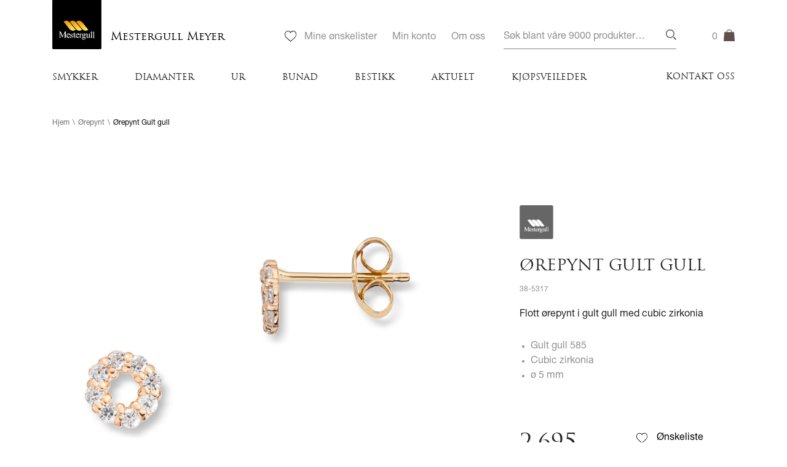

--- FILE ---
content_type: text/html; charset=UTF-8
request_url: https://mestergull.no/meyer/produkt/yg-repynt-cz-14/
body_size: 32511
content:
<!doctype html>
<html lang="nb-NO" xmlns:og="http://opengraphprotocol.org/schema/" xmlns:fb="http://www.facebook.com/2008/fbml" class="no-js">
   <head>
      <meta charset="utf-8"/>
      <meta http-equiv="x-ua-compatible" content="ie=edge" />
<script type="text/javascript">
/* <![CDATA[ */
 var gform;gform||(document.addEventListener("gform_main_scripts_loaded",function(){gform.scriptsLoaded=!0}),window.addEventListener("DOMContentLoaded",function(){gform.domLoaded=!0}),gform={domLoaded:!1,scriptsLoaded:!1,initializeOnLoaded:function(o){gform.domLoaded&&gform.scriptsLoaded?o():!gform.domLoaded&&gform.scriptsLoaded?window.addEventListener("DOMContentLoaded",o):document.addEventListener("gform_main_scripts_loaded",o)},hooks:{action:{},filter:{}},addAction:function(o,n,r,t){gform.addHook("action",o,n,r,t)},addFilter:function(o,n,r,t){gform.addHook("filter",o,n,r,t)},doAction:function(o){gform.doHook("action",o,arguments)},applyFilters:function(o){return gform.doHook("filter",o,arguments)},removeAction:function(o,n){gform.removeHook("action",o,n)},removeFilter:function(o,n,r){gform.removeHook("filter",o,n,r)},addHook:function(o,n,r,t,i){null==gform.hooks[o][n]&&(gform.hooks[o][n]=[]);var e=gform.hooks[o][n];null==i&&(i=n+"_"+e.length),gform.hooks[o][n].push({tag:i,callable:r,priority:t=null==t?10:t})},doHook:function(n,o,r){var t;if(r=Array.prototype.slice.call(r,1),null!=gform.hooks[n][o]&&((o=gform.hooks[n][o]).sort(function(o,n){return o.priority-n.priority}),o.forEach(function(o){"function"!=typeof(t=o.callable)&&(t=window[t]),"action"==n?t.apply(null,r):r[0]=t.apply(null,r)})),"filter"==n)return r[0]},removeHook:function(o,n,t,i){var r;null!=gform.hooks[o][n]&&(r=(r=gform.hooks[o][n]).filter(function(o,n,r){return!!(null!=i&&i!=o.tag||null!=t&&t!=o.priority)}),gform.hooks[o][n]=r)}}); 
/* ]]> */
</script>

      <meta name="viewport" content="width=device-width, initial-scale=1, maximum-scale=1, user-scalable=0">
            <!-- The above 3 meta tags *must* come first in the head; any other head content must come *after* these tags -->
      <!-- HTML5 shim and Respond.js for IE8 support of HTML5 elements and media queries -->
      <!--[if lt IE 9]>
          <script src="https://oss.maxcdn.com/html5shiv/3.7.2/html5shiv.min.js"></script>
          <script src="https://oss.maxcdn.com/respond/1.4.2/respond.min.js"></script>
      <![endif]-->  
<!--      <script type="text/javascript">
         (function () {
            var trial = document.createElement('script');
            trial.type = 'text/javascript';
            trial.async = true;
            trial.src = 'https://easy.myfonts.net/v2/js?sid=231034(font-family=Helvetica+Neue+Pro+UltraLight)&sid=231040(font-family=Helvetica+Neue+Pro+Roman)&sid=231043(font-family=Helvetica+Neue+Pro+Medium)&sid=231047(font-family=Helvetica+Neue+Pro+Bold)&key=SoEGVfkHu4';
            var head = document.getElementsByTagName("head")[0];
            head.appendChild(trial);
         })();
      </script>-->
      <script>
         (function (d) {
            var config = {
               kitId: 'apl4iof',
               scriptTimeout: 3000,
               async: true
            },
                    h = d.documentElement, t = setTimeout(function () {
                       h.className = h.className.replace(/\bwf-loading\b/g, "") + " wf-inactive";
                    }, config.scriptTimeout), tk = d.createElement("script"), f = false, s = d.getElementsByTagName("script")[0], a;
            h.className += " wf-loading";
            tk.src = 'https://use.typekit.net/' + config.kitId + '.js';
            tk.async = true;
            tk.onload = tk.onreadystatechange = function () {
               a = this.readyState;
               if (f || a && a != "complete" && a != "loaded")
                  return;
               f = true;
               clearTimeout(t);
               try {
                  Typekit.load(config)
               } catch (e) {
               }
            };
            s.parentNode.insertBefore(tk, s)
         })(document);
      </script>
      		  
	  

  <!-- Hotjar Tracking Code for https://mestergull.no/ -->
<script>
    (function(h,o,t,j,a,r){
        h.hj=h.hj||function(){(h.hj.q=h.hj.q||[]).push(arguments)};
        h._hjSettings={hjid:1269876,hjsv:6};
        a=o.getElementsByTagName('head')[0];
        r=o.createElement('script');r.async=1;
        r.src=t+h._hjSettings.hjid+j+h._hjSettings.hjsv;
        a.appendChild(r);
    })(window,document,'https://static.hotjar.com/c/hotjar-','.js?sv=');
</script>		  
		  
<meta name='robots' content='index, follow, max-image-preview:large, max-snippet:-1, max-video-preview:-1' />

	<!-- This site is optimized with the Yoast SEO plugin v23.5 - https://yoast.com/wordpress/plugins/seo/ -->
	<title>Ørepynt Gult gull | Mestergull Meyer</title>
	<link rel="canonical" href="https://mestergull.no/meyer/produkt/yg-repynt-cz-14/" />
	<meta property="og:locale" content="nb_NO" />
	<meta property="og:type" content="article" />
	<meta property="og:title" content="Ørepynt Gult gull | Mestergull Meyer" />
	<meta property="og:description" content="Flott ørepynt i gult gull med cubic zirkonia" />
	<meta property="og:url" content="https://mestergull.no/meyer/produkt/yg-repynt-cz-14/" />
	<meta property="og:site_name" content="Mestergull Meyer" />
	<meta property="article:modified_time" content="2025-12-22T10:28:50+00:00" />
	<meta property="og:image" content="https://mestergull.no/meyer/wp-content/uploads/sites/16/2023/01/MG_38-5317.jpg" />
	<meta property="og:image:width" content="1600" />
	<meta property="og:image:height" content="1600" />
	<meta property="og:image:type" content="image/jpeg" />
	<meta name="twitter:card" content="summary_large_image" />
	<script type="application/ld+json" class="yoast-schema-graph">{"@context":"https://schema.org","@graph":[{"@type":"WebPage","@id":"https://mestergull.no/meyer/produkt/yg-repynt-cz-14/","url":"https://mestergull.no/meyer/produkt/yg-repynt-cz-14/","name":"Ørepynt Gult gull | Mestergull Meyer","isPartOf":{"@id":"https://mestergull.no/meyer/#website"},"primaryImageOfPage":{"@id":"https://mestergull.no/meyer/produkt/yg-repynt-cz-14/#primaryimage"},"image":{"@id":"https://mestergull.no/meyer/produkt/yg-repynt-cz-14/#primaryimage"},"thumbnailUrl":"https://mestergull.no/meyer/wp-content/uploads/sites/16/2023/01/MG_38-5317.jpg","datePublished":"2019-11-07T23:02:11+00:00","dateModified":"2025-12-22T10:28:50+00:00","breadcrumb":{"@id":"https://mestergull.no/meyer/produkt/yg-repynt-cz-14/#breadcrumb"},"inLanguage":"nb-NO","potentialAction":[{"@type":"ReadAction","target":["https://mestergull.no/meyer/produkt/yg-repynt-cz-14/"]}]},{"@type":"ImageObject","inLanguage":"nb-NO","@id":"https://mestergull.no/meyer/produkt/yg-repynt-cz-14/#primaryimage","url":"https://mestergull.no/meyer/wp-content/uploads/sites/16/2023/01/MG_38-5317.jpg","contentUrl":"https://mestergull.no/meyer/wp-content/uploads/sites/16/2023/01/MG_38-5317.jpg","width":1600,"height":1600,"caption":"Mestergull Flott ørepynt i gult gull med cubic zirkonia MESTERGULL Ørepynt"},{"@type":"BreadcrumbList","@id":"https://mestergull.no/meyer/produkt/yg-repynt-cz-14/#breadcrumb","itemListElement":[{"@type":"ListItem","position":1,"name":"Hjem","item":"https://mestergull.no/meyer/"},{"@type":"ListItem","position":2,"name":"Produkter","item":"https://mestergull.no/meyer/shop/"},{"@type":"ListItem","position":3,"name":"Ørepynt Gult gull"}]},{"@type":"WebSite","@id":"https://mestergull.no/meyer/#website","url":"https://mestergull.no/meyer/","name":"Mestergull Meyer","description":"Mestergull.no","publisher":{"@id":"https://mestergull.no/meyer/#organization"},"potentialAction":[{"@type":"SearchAction","target":{"@type":"EntryPoint","urlTemplate":"https://mestergull.no/meyer/?s={search_term_string}"},"query-input":{"@type":"PropertyValueSpecification","valueRequired":true,"valueName":"search_term_string"}}],"inLanguage":"nb-NO"},{"@type":"Organization","@id":"https://mestergull.no/meyer/#organization","name":"Mestergull Meyer","url":"https://mestergull.no/meyer/","logo":{"@type":"ImageObject","inLanguage":"nb-NO","@id":"https://mestergull.no/meyer/#/schema/logo/image/","url":"https://mestergull.no/meyer/wp-content/uploads/sites/16/2018/09/Web_10171_Meyer.png","contentUrl":"https://mestergull.no/meyer/wp-content/uploads/sites/16/2018/09/Web_10171_Meyer.png","width":400,"height":92,"caption":"Mestergull Meyer"},"image":{"@id":"https://mestergull.no/meyer/#/schema/logo/image/"}}]}</script>
	<!-- / Yoast SEO plugin. -->


<link rel='dns-prefetch' href='//player.vimeo.com' />
<link rel='dns-prefetch' href='//maps.googleapis.com' />
<link rel='dns-prefetch' href='//checkout.vipps.no' />
<link rel='dns-prefetch' href='//ajax.googleapis.com' />
<link rel='dns-prefetch' href='//use.fontawesome.com' />
<link rel="alternate" type="application/rss+xml" title="Mestergull Meyer &raquo; Ørepynt Gult gull kommentarstrøm" href="https://mestergull.no/meyer/produkt/yg-repynt-cz-14/feed/" />
<script type="text/javascript">
/* <![CDATA[ */
window._wpemojiSettings = {"baseUrl":"https:\/\/s.w.org\/images\/core\/emoji\/15.0.3\/72x72\/","ext":".png","svgUrl":"https:\/\/s.w.org\/images\/core\/emoji\/15.0.3\/svg\/","svgExt":".svg","source":{"concatemoji":"https:\/\/mestergull.no\/meyer\/wp-includes\/js\/wp-emoji-release.min.js?ver=6.6.2"}};
/*! This file is auto-generated */
!function(i,n){var o,s,e;function c(e){try{var t={supportTests:e,timestamp:(new Date).valueOf()};sessionStorage.setItem(o,JSON.stringify(t))}catch(e){}}function p(e,t,n){e.clearRect(0,0,e.canvas.width,e.canvas.height),e.fillText(t,0,0);var t=new Uint32Array(e.getImageData(0,0,e.canvas.width,e.canvas.height).data),r=(e.clearRect(0,0,e.canvas.width,e.canvas.height),e.fillText(n,0,0),new Uint32Array(e.getImageData(0,0,e.canvas.width,e.canvas.height).data));return t.every(function(e,t){return e===r[t]})}function u(e,t,n){switch(t){case"flag":return n(e,"\ud83c\udff3\ufe0f\u200d\u26a7\ufe0f","\ud83c\udff3\ufe0f\u200b\u26a7\ufe0f")?!1:!n(e,"\ud83c\uddfa\ud83c\uddf3","\ud83c\uddfa\u200b\ud83c\uddf3")&&!n(e,"\ud83c\udff4\udb40\udc67\udb40\udc62\udb40\udc65\udb40\udc6e\udb40\udc67\udb40\udc7f","\ud83c\udff4\u200b\udb40\udc67\u200b\udb40\udc62\u200b\udb40\udc65\u200b\udb40\udc6e\u200b\udb40\udc67\u200b\udb40\udc7f");case"emoji":return!n(e,"\ud83d\udc26\u200d\u2b1b","\ud83d\udc26\u200b\u2b1b")}return!1}function f(e,t,n){var r="undefined"!=typeof WorkerGlobalScope&&self instanceof WorkerGlobalScope?new OffscreenCanvas(300,150):i.createElement("canvas"),a=r.getContext("2d",{willReadFrequently:!0}),o=(a.textBaseline="top",a.font="600 32px Arial",{});return e.forEach(function(e){o[e]=t(a,e,n)}),o}function t(e){var t=i.createElement("script");t.src=e,t.defer=!0,i.head.appendChild(t)}"undefined"!=typeof Promise&&(o="wpEmojiSettingsSupports",s=["flag","emoji"],n.supports={everything:!0,everythingExceptFlag:!0},e=new Promise(function(e){i.addEventListener("DOMContentLoaded",e,{once:!0})}),new Promise(function(t){var n=function(){try{var e=JSON.parse(sessionStorage.getItem(o));if("object"==typeof e&&"number"==typeof e.timestamp&&(new Date).valueOf()<e.timestamp+604800&&"object"==typeof e.supportTests)return e.supportTests}catch(e){}return null}();if(!n){if("undefined"!=typeof Worker&&"undefined"!=typeof OffscreenCanvas&&"undefined"!=typeof URL&&URL.createObjectURL&&"undefined"!=typeof Blob)try{var e="postMessage("+f.toString()+"("+[JSON.stringify(s),u.toString(),p.toString()].join(",")+"));",r=new Blob([e],{type:"text/javascript"}),a=new Worker(URL.createObjectURL(r),{name:"wpTestEmojiSupports"});return void(a.onmessage=function(e){c(n=e.data),a.terminate(),t(n)})}catch(e){}c(n=f(s,u,p))}t(n)}).then(function(e){for(var t in e)n.supports[t]=e[t],n.supports.everything=n.supports.everything&&n.supports[t],"flag"!==t&&(n.supports.everythingExceptFlag=n.supports.everythingExceptFlag&&n.supports[t]);n.supports.everythingExceptFlag=n.supports.everythingExceptFlag&&!n.supports.flag,n.DOMReady=!1,n.readyCallback=function(){n.DOMReady=!0}}).then(function(){return e}).then(function(){var e;n.supports.everything||(n.readyCallback(),(e=n.source||{}).concatemoji?t(e.concatemoji):e.wpemoji&&e.twemoji&&(t(e.twemoji),t(e.wpemoji)))}))}((window,document),window._wpemojiSettings);
/* ]]> */
</script>
<link rel='stylesheet' id='jquery-style-css' href='https://ajax.googleapis.com/ajax/libs/jqueryui/1.8.2/themes/smoothness/jquery-ui.css?ver=6.6.2' type='text/css' media='all' />
<style id='wp-emoji-styles-inline-css' type='text/css'>

	img.wp-smiley, img.emoji {
		display: inline !important;
		border: none !important;
		box-shadow: none !important;
		height: 1em !important;
		width: 1em !important;
		margin: 0 0.07em !important;
		vertical-align: -0.1em !important;
		background: none !important;
		padding: 0 !important;
	}
</style>
<link rel='stylesheet' id='wp-block-library-css' href='https://mestergull.no/meyer/wp-includes/css/dist/block-library/style.min.css?ver=6.6.2' type='text/css' media='all' />
<style id='classic-theme-styles-inline-css' type='text/css'>
/*! This file is auto-generated */
.wp-block-button__link{color:#fff;background-color:#32373c;border-radius:9999px;box-shadow:none;text-decoration:none;padding:calc(.667em + 2px) calc(1.333em + 2px);font-size:1.125em}.wp-block-file__button{background:#32373c;color:#fff;text-decoration:none}
</style>
<style id='global-styles-inline-css' type='text/css'>
:root{--wp--preset--aspect-ratio--square: 1;--wp--preset--aspect-ratio--4-3: 4/3;--wp--preset--aspect-ratio--3-4: 3/4;--wp--preset--aspect-ratio--3-2: 3/2;--wp--preset--aspect-ratio--2-3: 2/3;--wp--preset--aspect-ratio--16-9: 16/9;--wp--preset--aspect-ratio--9-16: 9/16;--wp--preset--color--black: #000000;--wp--preset--color--cyan-bluish-gray: #abb8c3;--wp--preset--color--white: #ffffff;--wp--preset--color--pale-pink: #f78da7;--wp--preset--color--vivid-red: #cf2e2e;--wp--preset--color--luminous-vivid-orange: #ff6900;--wp--preset--color--luminous-vivid-amber: #fcb900;--wp--preset--color--light-green-cyan: #7bdcb5;--wp--preset--color--vivid-green-cyan: #00d084;--wp--preset--color--pale-cyan-blue: #8ed1fc;--wp--preset--color--vivid-cyan-blue: #0693e3;--wp--preset--color--vivid-purple: #9b51e0;--wp--preset--gradient--vivid-cyan-blue-to-vivid-purple: linear-gradient(135deg,rgba(6,147,227,1) 0%,rgb(155,81,224) 100%);--wp--preset--gradient--light-green-cyan-to-vivid-green-cyan: linear-gradient(135deg,rgb(122,220,180) 0%,rgb(0,208,130) 100%);--wp--preset--gradient--luminous-vivid-amber-to-luminous-vivid-orange: linear-gradient(135deg,rgba(252,185,0,1) 0%,rgba(255,105,0,1) 100%);--wp--preset--gradient--luminous-vivid-orange-to-vivid-red: linear-gradient(135deg,rgba(255,105,0,1) 0%,rgb(207,46,46) 100%);--wp--preset--gradient--very-light-gray-to-cyan-bluish-gray: linear-gradient(135deg,rgb(238,238,238) 0%,rgb(169,184,195) 100%);--wp--preset--gradient--cool-to-warm-spectrum: linear-gradient(135deg,rgb(74,234,220) 0%,rgb(151,120,209) 20%,rgb(207,42,186) 40%,rgb(238,44,130) 60%,rgb(251,105,98) 80%,rgb(254,248,76) 100%);--wp--preset--gradient--blush-light-purple: linear-gradient(135deg,rgb(255,206,236) 0%,rgb(152,150,240) 100%);--wp--preset--gradient--blush-bordeaux: linear-gradient(135deg,rgb(254,205,165) 0%,rgb(254,45,45) 50%,rgb(107,0,62) 100%);--wp--preset--gradient--luminous-dusk: linear-gradient(135deg,rgb(255,203,112) 0%,rgb(199,81,192) 50%,rgb(65,88,208) 100%);--wp--preset--gradient--pale-ocean: linear-gradient(135deg,rgb(255,245,203) 0%,rgb(182,227,212) 50%,rgb(51,167,181) 100%);--wp--preset--gradient--electric-grass: linear-gradient(135deg,rgb(202,248,128) 0%,rgb(113,206,126) 100%);--wp--preset--gradient--midnight: linear-gradient(135deg,rgb(2,3,129) 0%,rgb(40,116,252) 100%);--wp--preset--font-size--small: 13px;--wp--preset--font-size--medium: 20px;--wp--preset--font-size--large: 36px;--wp--preset--font-size--x-large: 42px;--wp--preset--font-family--inter: "Inter", sans-serif;--wp--preset--font-family--cardo: Cardo;--wp--preset--spacing--20: 0.44rem;--wp--preset--spacing--30: 0.67rem;--wp--preset--spacing--40: 1rem;--wp--preset--spacing--50: 1.5rem;--wp--preset--spacing--60: 2.25rem;--wp--preset--spacing--70: 3.38rem;--wp--preset--spacing--80: 5.06rem;--wp--preset--shadow--natural: 6px 6px 9px rgba(0, 0, 0, 0.2);--wp--preset--shadow--deep: 12px 12px 50px rgba(0, 0, 0, 0.4);--wp--preset--shadow--sharp: 6px 6px 0px rgba(0, 0, 0, 0.2);--wp--preset--shadow--outlined: 6px 6px 0px -3px rgba(255, 255, 255, 1), 6px 6px rgba(0, 0, 0, 1);--wp--preset--shadow--crisp: 6px 6px 0px rgba(0, 0, 0, 1);}:where(.is-layout-flex){gap: 0.5em;}:where(.is-layout-grid){gap: 0.5em;}body .is-layout-flex{display: flex;}.is-layout-flex{flex-wrap: wrap;align-items: center;}.is-layout-flex > :is(*, div){margin: 0;}body .is-layout-grid{display: grid;}.is-layout-grid > :is(*, div){margin: 0;}:where(.wp-block-columns.is-layout-flex){gap: 2em;}:where(.wp-block-columns.is-layout-grid){gap: 2em;}:where(.wp-block-post-template.is-layout-flex){gap: 1.25em;}:where(.wp-block-post-template.is-layout-grid){gap: 1.25em;}.has-black-color{color: var(--wp--preset--color--black) !important;}.has-cyan-bluish-gray-color{color: var(--wp--preset--color--cyan-bluish-gray) !important;}.has-white-color{color: var(--wp--preset--color--white) !important;}.has-pale-pink-color{color: var(--wp--preset--color--pale-pink) !important;}.has-vivid-red-color{color: var(--wp--preset--color--vivid-red) !important;}.has-luminous-vivid-orange-color{color: var(--wp--preset--color--luminous-vivid-orange) !important;}.has-luminous-vivid-amber-color{color: var(--wp--preset--color--luminous-vivid-amber) !important;}.has-light-green-cyan-color{color: var(--wp--preset--color--light-green-cyan) !important;}.has-vivid-green-cyan-color{color: var(--wp--preset--color--vivid-green-cyan) !important;}.has-pale-cyan-blue-color{color: var(--wp--preset--color--pale-cyan-blue) !important;}.has-vivid-cyan-blue-color{color: var(--wp--preset--color--vivid-cyan-blue) !important;}.has-vivid-purple-color{color: var(--wp--preset--color--vivid-purple) !important;}.has-black-background-color{background-color: var(--wp--preset--color--black) !important;}.has-cyan-bluish-gray-background-color{background-color: var(--wp--preset--color--cyan-bluish-gray) !important;}.has-white-background-color{background-color: var(--wp--preset--color--white) !important;}.has-pale-pink-background-color{background-color: var(--wp--preset--color--pale-pink) !important;}.has-vivid-red-background-color{background-color: var(--wp--preset--color--vivid-red) !important;}.has-luminous-vivid-orange-background-color{background-color: var(--wp--preset--color--luminous-vivid-orange) !important;}.has-luminous-vivid-amber-background-color{background-color: var(--wp--preset--color--luminous-vivid-amber) !important;}.has-light-green-cyan-background-color{background-color: var(--wp--preset--color--light-green-cyan) !important;}.has-vivid-green-cyan-background-color{background-color: var(--wp--preset--color--vivid-green-cyan) !important;}.has-pale-cyan-blue-background-color{background-color: var(--wp--preset--color--pale-cyan-blue) !important;}.has-vivid-cyan-blue-background-color{background-color: var(--wp--preset--color--vivid-cyan-blue) !important;}.has-vivid-purple-background-color{background-color: var(--wp--preset--color--vivid-purple) !important;}.has-black-border-color{border-color: var(--wp--preset--color--black) !important;}.has-cyan-bluish-gray-border-color{border-color: var(--wp--preset--color--cyan-bluish-gray) !important;}.has-white-border-color{border-color: var(--wp--preset--color--white) !important;}.has-pale-pink-border-color{border-color: var(--wp--preset--color--pale-pink) !important;}.has-vivid-red-border-color{border-color: var(--wp--preset--color--vivid-red) !important;}.has-luminous-vivid-orange-border-color{border-color: var(--wp--preset--color--luminous-vivid-orange) !important;}.has-luminous-vivid-amber-border-color{border-color: var(--wp--preset--color--luminous-vivid-amber) !important;}.has-light-green-cyan-border-color{border-color: var(--wp--preset--color--light-green-cyan) !important;}.has-vivid-green-cyan-border-color{border-color: var(--wp--preset--color--vivid-green-cyan) !important;}.has-pale-cyan-blue-border-color{border-color: var(--wp--preset--color--pale-cyan-blue) !important;}.has-vivid-cyan-blue-border-color{border-color: var(--wp--preset--color--vivid-cyan-blue) !important;}.has-vivid-purple-border-color{border-color: var(--wp--preset--color--vivid-purple) !important;}.has-vivid-cyan-blue-to-vivid-purple-gradient-background{background: var(--wp--preset--gradient--vivid-cyan-blue-to-vivid-purple) !important;}.has-light-green-cyan-to-vivid-green-cyan-gradient-background{background: var(--wp--preset--gradient--light-green-cyan-to-vivid-green-cyan) !important;}.has-luminous-vivid-amber-to-luminous-vivid-orange-gradient-background{background: var(--wp--preset--gradient--luminous-vivid-amber-to-luminous-vivid-orange) !important;}.has-luminous-vivid-orange-to-vivid-red-gradient-background{background: var(--wp--preset--gradient--luminous-vivid-orange-to-vivid-red) !important;}.has-very-light-gray-to-cyan-bluish-gray-gradient-background{background: var(--wp--preset--gradient--very-light-gray-to-cyan-bluish-gray) !important;}.has-cool-to-warm-spectrum-gradient-background{background: var(--wp--preset--gradient--cool-to-warm-spectrum) !important;}.has-blush-light-purple-gradient-background{background: var(--wp--preset--gradient--blush-light-purple) !important;}.has-blush-bordeaux-gradient-background{background: var(--wp--preset--gradient--blush-bordeaux) !important;}.has-luminous-dusk-gradient-background{background: var(--wp--preset--gradient--luminous-dusk) !important;}.has-pale-ocean-gradient-background{background: var(--wp--preset--gradient--pale-ocean) !important;}.has-electric-grass-gradient-background{background: var(--wp--preset--gradient--electric-grass) !important;}.has-midnight-gradient-background{background: var(--wp--preset--gradient--midnight) !important;}.has-small-font-size{font-size: var(--wp--preset--font-size--small) !important;}.has-medium-font-size{font-size: var(--wp--preset--font-size--medium) !important;}.has-large-font-size{font-size: var(--wp--preset--font-size--large) !important;}.has-x-large-font-size{font-size: var(--wp--preset--font-size--x-large) !important;}
:where(.wp-block-post-template.is-layout-flex){gap: 1.25em;}:where(.wp-block-post-template.is-layout-grid){gap: 1.25em;}
:where(.wp-block-columns.is-layout-flex){gap: 2em;}:where(.wp-block-columns.is-layout-grid){gap: 2em;}
:root :where(.wp-block-pullquote){font-size: 1.5em;line-height: 1.6;}
</style>
<link rel='stylesheet' id='woocommerce-wishlists-css' href='https://mestergull.no/meyer/wp-content/plugins/woocommerce-wishlists/assets/css/woocommerce-wishlists.min.css?ver=2.3.1' type='text/css' media='all' />
<link rel='stylesheet' id='photoswipe-css' href='https://mestergull.no/meyer/wp-content/plugins/woocommerce/assets/css/photoswipe/photoswipe.min.css?ver=9.3.3' type='text/css' media='all' />
<link rel='stylesheet' id='photoswipe-default-skin-css' href='https://mestergull.no/meyer/wp-content/plugins/woocommerce/assets/css/photoswipe/default-skin/default-skin.min.css?ver=9.3.3' type='text/css' media='all' />
<link rel='stylesheet' id='woocommerce-layout-css' href='https://mestergull.no/meyer/wp-content/plugins/woocommerce/assets/css/woocommerce-layout.css?ver=9.3.3' type='text/css' media='all' />
<link rel='stylesheet' id='woocommerce-smallscreen-css' href='https://mestergull.no/meyer/wp-content/plugins/woocommerce/assets/css/woocommerce-smallscreen.css?ver=9.3.3' type='text/css' media='only screen and (max-width: 768px)' />
<link rel='stylesheet' id='woocommerce-general-css' href='https://mestergull.no/meyer/wp-content/plugins/woocommerce/assets/css/woocommerce.css?ver=9.3.3' type='text/css' media='all' />
<style id='woocommerce-inline-inline-css' type='text/css'>
.woocommerce form .form-row .required { visibility: visible; }
</style>
<link rel='stylesheet' id='font-awesome-css' href='https://use.fontawesome.com/releases/v5.0.10/css/all.css?ver=6.6.2' type='text/css' media='all' />
<link rel='stylesheet' id='app-style-css' href='https://mestergull.no/meyer/wp-content/themes/mestergull-theme/css/app.css?ver=1755606870' type='text/css' media='all' />
<link rel='stylesheet' id='vipps-gw-css' href='https://mestergull.no/meyer/wp-content/plugins/woo-vipps/payment/css/vipps.css?ver=1738587819' type='text/css' media='all' />
<link rel='stylesheet' id='algolia-autocomplete-css' href='https://mestergull.no/meyer/wp-content/plugins/search-by-algolia-instant-relevant-results/includes/../css/algolia-autocomplete.css?ver=2.11.2' type='text/css' media='screen' />
<script type="text/javascript" src="https://mestergull.no/meyer/wp-includes/js/jquery/jquery.min.js?ver=3.7.1" id="jquery-core-js"></script>
<script type="text/javascript" src="https://mestergull.no/meyer/wp-includes/js/jquery/jquery-migrate.min.js?ver=3.4.1" id="jquery-migrate-js"></script>
<script type="text/javascript" src="https://mestergull.no/meyer/wp-content/plugins/woocommerce/assets/js/jquery-blockui/jquery.blockUI.min.js?ver=2.7.0-wc.9.3.3" id="jquery-blockui-js" defer="defer" data-wp-strategy="defer"></script>
<script type="text/javascript" id="wc-add-to-cart-js-extra">
/* <![CDATA[ */
var wc_add_to_cart_params = {"ajax_url":"\/meyer\/wp-admin\/admin-ajax.php","wc_ajax_url":"\/meyer\/?wc-ajax=%%endpoint%%","i18n_view_cart":"Vis handlekurv","cart_url":"https:\/\/mestergull.no\/meyer\/handlekurv\/","is_cart":"","cart_redirect_after_add":"no"};
/* ]]> */
</script>
<script type="text/javascript" src="https://mestergull.no/meyer/wp-content/plugins/woocommerce/assets/js/frontend/add-to-cart.min.js?ver=9.3.3" id="wc-add-to-cart-js" defer="defer" data-wp-strategy="defer"></script>
<script type="text/javascript" src="https://mestergull.no/meyer/wp-content/plugins/woocommerce/assets/js/flexslider/jquery.flexslider.min.js?ver=2.7.2-wc.9.3.3" id="flexslider-js" defer="defer" data-wp-strategy="defer"></script>
<script type="text/javascript" src="https://mestergull.no/meyer/wp-content/plugins/woocommerce/assets/js/photoswipe/photoswipe.min.js?ver=4.1.1-wc.9.3.3" id="photoswipe-js" defer="defer" data-wp-strategy="defer"></script>
<script type="text/javascript" src="https://mestergull.no/meyer/wp-content/plugins/woocommerce/assets/js/photoswipe/photoswipe-ui-default.min.js?ver=4.1.1-wc.9.3.3" id="photoswipe-ui-default-js" defer="defer" data-wp-strategy="defer"></script>
<script type="text/javascript" src="https://mestergull.no/meyer/wp-content/plugins/woocommerce/assets/js/js-cookie/js.cookie.min.js?ver=2.1.4-wc.9.3.3" id="js-cookie-js" defer="defer" data-wp-strategy="defer"></script>
<script type="text/javascript" id="woocommerce-js-extra">
/* <![CDATA[ */
var woocommerce_params = {"ajax_url":"\/meyer\/wp-admin\/admin-ajax.php","wc_ajax_url":"\/meyer\/?wc-ajax=%%endpoint%%"};
/* ]]> */
</script>
<script type="text/javascript" src="https://mestergull.no/meyer/wp-content/plugins/woocommerce/assets/js/frontend/woocommerce.min.js?ver=9.3.3" id="woocommerce-js" defer="defer" data-wp-strategy="defer"></script>
<script type="text/javascript" src="https://maps.googleapis.com/maps/api/js?key=AIzaSyDRrwEwkedfjUczygvUDkNuCwiBAVvM0cA&amp;region=NO&amp;language=nb&amp;ver=6.6.2" id="google-api-js"></script>
<script type="text/javascript" src="https://checkout.vipps.no/on-site-messaging/v1/vipps-osm.js?ver=4.0.3" id="vipps-onsite-messageing-js"></script>
<script type="text/javascript" src="https://mestergull.no/meyer/wp-includes/js/underscore.min.js?ver=1.13.4" id="underscore-js"></script>
<script type="text/javascript" id="wp-util-js-extra">
/* <![CDATA[ */
var _wpUtilSettings = {"ajax":{"url":"\/meyer\/wp-admin\/admin-ajax.php"}};
/* ]]> */
</script>
<script type="text/javascript" src="https://mestergull.no/meyer/wp-includes/js/wp-util.min.js?ver=6.6.2" id="wp-util-js"></script>
<script type="text/javascript" src="https://mestergull.no/meyer/wp-content/plugins/search-by-algolia-instant-relevant-results/includes/../js/algoliasearch/algoliasearch.jquery.min.js?ver=2.11.2" id="algolia-search-js"></script>
<script type="text/javascript" src="https://mestergull.no/meyer/wp-content/plugins/search-by-algolia-instant-relevant-results/includes/../js/autocomplete.js/autocomplete.min.js?ver=2.11.2" id="algolia-autocomplete-js"></script>
<script type="text/javascript" src="https://mestergull.no/meyer/wp-content/plugins/search-by-algolia-instant-relevant-results/includes/../js/autocomplete-noconflict.js?ver=2.11.2" id="algolia-autocomplete-noconflict-js"></script>
<link rel="https://api.w.org/" href="https://mestergull.no/meyer/wp-json/" /><link rel="alternate" title="JSON" type="application/json" href="https://mestergull.no/meyer/wp-json/wp/v2/product/41888" /><link rel="EditURI" type="application/rsd+xml" title="RSD" href="https://mestergull.no/meyer/xmlrpc.php?rsd" />
<link rel='shortlink' href='https://mestergull.no/meyer/?p=41888' />
<link rel="alternate" title="oEmbed (JSON)" type="application/json+oembed" href="https://mestergull.no/meyer/wp-json/oembed/1.0/embed?url=https%3A%2F%2Fmestergull.no%2Fmeyer%2Fprodukt%2Fyg-repynt-cz-14%2F" />
<link rel="alternate" title="oEmbed (XML)" type="text/xml+oembed" href="https://mestergull.no/meyer/wp-json/oembed/1.0/embed?url=https%3A%2F%2Fmestergull.no%2Fmeyer%2Fprodukt%2Fyg-repynt-cz-14%2F&#038;format=xml" />
	<noscript><style>.woocommerce-product-gallery{ opacity: 1 !important; }</style></noscript>
	<script type="text/javascript">var algolia = {"debug":false,"application_id":"0TFSKGRHA2","search_api_key":"027868b55e8edc0eac055a600e7c3eeb","powered_by_enabled":false,"query":"","autocomplete":{"sources":[{"index_id":"posts_product","index_name":"wp_meyer_posts_product","label":"Produkter","admin_name":"Produkter","position":10,"max_suggestions":5,"tmpl_suggestion":"autocomplete-post-suggestion","enabled":true}],"input_selector":"input[name='s']:not('.no-autocomplete')"},"indices":{"searchable_posts":{"name":"wp_meyer_searchable_posts","id":"searchable_posts","enabled":true,"replicas":[]},"posts_product":{"name":"wp_meyer_posts_product","id":"posts_product","enabled":true,"replicas":[]}}};</script><style id='wp-fonts-local' type='text/css'>
@font-face{font-family:Inter;font-style:normal;font-weight:300 900;font-display:fallback;src:url('https://mestergull.no/meyer/wp-content/plugins/woocommerce/assets/fonts/Inter-VariableFont_slnt,wght.woff2') format('woff2');font-stretch:normal;}
@font-face{font-family:Cardo;font-style:normal;font-weight:400;font-display:fallback;src:url('https://mestergull.no/meyer/wp-content/plugins/woocommerce/assets/fonts/cardo_normal_400.woff2') format('woff2');}
</style>
<link rel="icon" href="https://mestergull.no/meyer/wp-content/uploads/sites/16/2018/09/cropped-logo-fav-32x32.png" sizes="32x32" />
<link rel="icon" href="https://mestergull.no/meyer/wp-content/uploads/sites/16/2018/09/cropped-logo-fav-192x192.png" sizes="192x192" />
<link rel="apple-touch-icon" href="https://mestergull.no/meyer/wp-content/uploads/sites/16/2018/09/cropped-logo-fav-180x180.png" />
<meta name="msapplication-TileImage" content="https://mestergull.no/meyer/wp-content/uploads/sites/16/2018/09/cropped-logo-fav-270x270.png" />
<script type="text/html" id="tmpl-autocomplete-header">
  <div class="autocomplete-header">
	<div class="autocomplete-header-title">{{{ data.label }}}</div>
	<div class="clear"></div>
  </div>
</script>

<script type="text/html" id="tmpl-autocomplete-post-suggestion">
  <a class="suggestion-link" href="{{ data.permalink }}" title="{{ data.post_title }}">
	<# if ( data.images.thumbnail ) { #>
	  <img class="suggestion-post-thumbnail" src="{{ data.images.thumbnail.url }}" alt="{{ data.post_title }}">
	  <# } #>
		<div class="suggestion-post-attributes">
		  <span class="suggestion-post-title">{{{ data._highlightResult.post_title.value }}}</span>
		  <# if ( data._snippetResult['content'] ) { #>
			<span class="suggestion-post-content">{{{ data._snippetResult['content'].value }}}</span>
			<# } #>
		</div>
  </a>
</script>

<script type="text/html" id="tmpl-autocomplete-term-suggestion">
  <a class="suggestion-link" href="{{ data.permalink }}" title="{{ data.name }}">
	<svg viewBox="0 0 21 21" width="21" height="21">
	  <svg width="21" height="21" viewBox="0 0 21 21">
		<path
			d="M4.662 8.72l-1.23 1.23c-.682.682-.68 1.792.004 2.477l5.135 5.135c.7.693 1.8.688 2.48.005l1.23-1.23 5.35-5.346c.31-.31.54-.92.51-1.36l-.32-4.29c-.09-1.09-1.05-2.06-2.15-2.14l-4.3-.33c-.43-.03-1.05.2-1.36.51l-.79.8-2.27 2.28-2.28 2.27zm9.826-.98c.69 0 1.25-.56 1.25-1.25s-.56-1.25-1.25-1.25-1.25.56-1.25 1.25.56 1.25 1.25 1.25z"
			fill-rule="evenodd"></path>
	  </svg>
	</svg>
	<span class="suggestion-post-title">{{{ data._highlightResult.name.value }}}</span>
  </a>
</script>

<script type="text/html" id="tmpl-autocomplete-user-suggestion">
  <a class="suggestion-link user-suggestion-link" href="{{ data.posts_url }}" title="{{ data.display_name }}">
	<# if ( data.avatar_url ) { #>
	  <img class="suggestion-user-thumbnail" src="{{ data.avatar_url }}" alt="{{ data.display_name }}">
	  <# } #>

		<span class="suggestion-post-title">{{{ data._highlightResult.display_name.value }}}</span>
  </a>
</script>

<script type="text/html" id="tmpl-autocomplete-footer">
  <div class="autocomplete-footer">
	<div class="autocomplete-footer-branding">
	  <a href="#" class="algolia-powered-by-link" title="Algolia">
		<svg width="130" viewBox="0 0 130 18" xmlns="http://www.w3.org/2000/svg">
		  <title>Search by Algolia</title>
		  <defs>
			<linearGradient x1="-36.868%" y1="134.936%" x2="129.432%" y2="-27.7%" id="a">
			  <stop stop-color="#00AEFF" offset="0%"/>
			  <stop stop-color="#3369E7" offset="100%"/>
			</linearGradient>
		  </defs>
		  <g fill="none" fill-rule="evenodd">
			<path
				d="M59.399.022h13.299a2.372 2.372 0 0 1 2.377 2.364V15.62a2.372 2.372 0 0 1-2.377 2.364H59.399a2.372 2.372 0 0 1-2.377-2.364V2.381A2.368 2.368 0 0 1 59.399.022z"
				fill="url(#a)"/>
			<path
				d="M66.257 4.56c-2.815 0-5.1 2.272-5.1 5.078 0 2.806 2.284 5.072 5.1 5.072 2.815 0 5.1-2.272 5.1-5.078 0-2.806-2.279-5.072-5.1-5.072zm0 8.652c-1.983 0-3.593-1.602-3.593-3.574 0-1.972 1.61-3.574 3.593-3.574 1.983 0 3.593 1.602 3.593 3.574a3.582 3.582 0 0 1-3.593 3.574zm0-6.418v2.664c0 .076.082.131.153.093l2.377-1.226c.055-.027.071-.093.044-.147a2.96 2.96 0 0 0-2.465-1.487c-.055 0-.11.044-.11.104l.001-.001zm-3.33-1.956l-.312-.311a.783.783 0 0 0-1.106 0l-.372.37a.773.773 0 0 0 0 1.101l.307.305c.049.049.121.038.164-.011.181-.245.378-.479.597-.697.225-.223.455-.42.707-.599.055-.033.06-.109.016-.158h-.001zm5.001-.806v-.616a.781.781 0 0 0-.783-.779h-1.824a.78.78 0 0 0-.783.779v.632c0 .071.066.12.137.104a5.736 5.736 0 0 1 1.588-.223c.52 0 1.035.071 1.534.207a.106.106 0 0 0 .131-.104z"
				fill="#FFF"/>
			<path
				d="M102.162 13.762c0 1.455-.372 2.517-1.123 3.193-.75.676-1.895 1.013-3.44 1.013-.564 0-1.736-.109-2.673-.316l.345-1.689c.783.163 1.819.207 2.361.207.86 0 1.473-.174 1.84-.523.367-.349.548-.866.548-1.553v-.349a6.374 6.374 0 0 1-.838.316 4.151 4.151 0 0 1-1.194.158 4.515 4.515 0 0 1-1.616-.278 3.385 3.385 0 0 1-1.254-.817 3.744 3.744 0 0 1-.811-1.351c-.192-.539-.29-1.504-.29-2.212 0-.665.104-1.498.307-2.054a3.925 3.925 0 0 1 .904-1.433 4.124 4.124 0 0 1 1.441-.926 5.31 5.31 0 0 1 1.945-.365c.696 0 1.337.087 1.961.191a15.86 15.86 0 0 1 1.588.332v8.456h-.001zm-5.954-4.206c0 .893.197 1.885.592 2.299.394.414.904.621 1.528.621.34 0 .663-.049.964-.142a2.75 2.75 0 0 0 .734-.332v-5.29a8.531 8.531 0 0 0-1.413-.18c-.778-.022-1.369.294-1.786.801-.411.507-.619 1.395-.619 2.223zm16.12 0c0 .719-.104 1.264-.318 1.858a4.389 4.389 0 0 1-.904 1.52c-.389.42-.854.746-1.402.975-.548.229-1.391.36-1.813.36-.422-.005-1.26-.125-1.802-.36a4.088 4.088 0 0 1-1.397-.975 4.486 4.486 0 0 1-.909-1.52 5.037 5.037 0 0 1-.329-1.858c0-.719.099-1.411.318-1.999.219-.588.526-1.09.92-1.509.394-.42.865-.741 1.402-.97a4.547 4.547 0 0 1 1.786-.338 4.69 4.69 0 0 1 1.791.338c.548.229 1.019.55 1.402.97.389.42.69.921.909 1.509.23.588.345 1.28.345 1.999h.001zm-2.191.005c0-.921-.203-1.689-.597-2.223-.394-.539-.948-.806-1.654-.806-.707 0-1.26.267-1.654.806-.394.539-.586 1.302-.586 2.223 0 .932.197 1.558.592 2.098.394.545.948.812 1.654.812.707 0 1.26-.272 1.654-.812.394-.545.592-1.166.592-2.098h-.001zm6.962 4.707c-3.511.016-3.511-2.822-3.511-3.274L113.583.926l2.142-.338v10.003c0 .256 0 1.88 1.375 1.885v1.792h-.001zm3.774 0h-2.153V5.072l2.153-.338v9.534zm-1.079-10.542c.718 0 1.304-.578 1.304-1.291 0-.714-.581-1.291-1.304-1.291-.723 0-1.304.578-1.304 1.291 0 .714.586 1.291 1.304 1.291zm6.431 1.013c.707 0 1.304.087 1.786.262.482.174.871.42 1.156.73.285.311.488.735.608 1.182.126.447.186.937.186 1.476v5.481a25.24 25.24 0 0 1-1.495.251c-.668.098-1.419.147-2.251.147a6.829 6.829 0 0 1-1.517-.158 3.213 3.213 0 0 1-1.178-.507 2.455 2.455 0 0 1-.761-.904c-.181-.37-.274-.893-.274-1.438 0-.523.104-.855.307-1.215.208-.36.487-.654.838-.883a3.609 3.609 0 0 1 1.227-.49 7.073 7.073 0 0 1 2.202-.103c.263.027.537.076.833.147v-.349c0-.245-.027-.479-.088-.697a1.486 1.486 0 0 0-.307-.583c-.148-.169-.34-.3-.581-.392a2.536 2.536 0 0 0-.915-.163c-.493 0-.942.06-1.353.131-.411.071-.75.153-1.008.245l-.257-1.749c.268-.093.668-.185 1.183-.278a9.335 9.335 0 0 1 1.66-.142l-.001-.001zm.181 7.731c.657 0 1.145-.038 1.484-.104v-2.168a5.097 5.097 0 0 0-1.978-.104c-.241.033-.46.098-.652.191a1.167 1.167 0 0 0-.466.392c-.121.169-.175.267-.175.523 0 .501.175.79.493.981.323.196.75.289 1.293.289h.001zM84.109 4.794c.707 0 1.304.087 1.786.262.482.174.871.42 1.156.73.29.316.487.735.608 1.182.126.447.186.937.186 1.476v5.481a25.24 25.24 0 0 1-1.495.251c-.668.098-1.419.147-2.251.147a6.829 6.829 0 0 1-1.517-.158 3.213 3.213 0 0 1-1.178-.507 2.455 2.455 0 0 1-.761-.904c-.181-.37-.274-.893-.274-1.438 0-.523.104-.855.307-1.215.208-.36.487-.654.838-.883a3.609 3.609 0 0 1 1.227-.49 7.073 7.073 0 0 1 2.202-.103c.257.027.537.076.833.147v-.349c0-.245-.027-.479-.088-.697a1.486 1.486 0 0 0-.307-.583c-.148-.169-.34-.3-.581-.392a2.536 2.536 0 0 0-.915-.163c-.493 0-.942.06-1.353.131-.411.071-.75.153-1.008.245l-.257-1.749c.268-.093.668-.185 1.183-.278a8.89 8.89 0 0 1 1.66-.142l-.001-.001zm.186 7.736c.657 0 1.145-.038 1.484-.104v-2.168a5.097 5.097 0 0 0-1.978-.104c-.241.033-.46.098-.652.191a1.167 1.167 0 0 0-.466.392c-.121.169-.175.267-.175.523 0 .501.175.79.493.981.318.191.75.289 1.293.289h.001zm8.682 1.738c-3.511.016-3.511-2.822-3.511-3.274L89.461.926l2.142-.338v10.003c0 .256 0 1.88 1.375 1.885v1.792h-.001z"
				fill="#182359"/>
			<path
				d="M5.027 11.025c0 .698-.252 1.246-.757 1.644-.505.397-1.201.596-2.089.596-.888 0-1.615-.138-2.181-.414v-1.214c.358.168.739.301 1.141.397.403.097.778.145 1.125.145.508 0 .884-.097 1.125-.29a.945.945 0 0 0 .363-.779.978.978 0 0 0-.333-.747c-.222-.204-.68-.446-1.375-.725-.716-.29-1.221-.621-1.515-.994-.294-.372-.44-.82-.44-1.343 0-.655.233-1.171.698-1.547.466-.376 1.09-.564 1.875-.564.752 0 1.5.165 2.245.494l-.408 1.047c-.698-.294-1.321-.44-1.869-.44-.415 0-.73.09-.945.271a.89.89 0 0 0-.322.717c0 .204.043.379.129.524.086.145.227.282.424.411.197.129.551.299 1.063.51.577.24.999.464 1.268.671.269.208.466.442.591.704.125.261.188.569.188.924l-.001.002zm3.98 2.24c-.924 0-1.646-.269-2.167-.808-.521-.539-.782-1.281-.782-2.226 0-.97.242-1.733.725-2.288.483-.555 1.148-.833 1.993-.833.784 0 1.404.238 1.858.714.455.476.682 1.132.682 1.966v.682H7.357c.018.577.174 1.02.467 1.329.294.31.707.465 1.241.465.351 0 .678-.033.98-.099a5.1 5.1 0 0 0 .975-.33v1.026a3.865 3.865 0 0 1-.935.312 5.723 5.723 0 0 1-1.08.091l.002-.001zm-.231-5.199c-.401 0-.722.127-.964.381s-.386.625-.432 1.112h2.696c-.007-.491-.125-.862-.354-1.115-.229-.252-.544-.379-.945-.379l-.001.001zm7.692 5.092l-.252-.827h-.043c-.286.362-.575.608-.865.739-.29.131-.662.196-1.117.196-.584 0-1.039-.158-1.367-.473-.328-.315-.491-.761-.491-1.337 0-.612.227-1.074.682-1.386.455-.312 1.148-.482 2.079-.51l1.026-.032v-.317c0-.38-.089-.663-.266-.851-.177-.188-.452-.282-.824-.282-.304 0-.596.045-.876.134a6.68 6.68 0 0 0-.806.317l-.408-.902a4.414 4.414 0 0 1 1.058-.384 4.856 4.856 0 0 1 1.085-.132c.756 0 1.326.165 1.711.494.385.329.577.847.577 1.552v4.002h-.902l-.001-.001zm-1.88-.859c.458 0 .826-.128 1.104-.384.278-.256.416-.615.416-1.077v-.516l-.763.032c-.594.021-1.027.121-1.297.298s-.406.448-.406.814c0 .265.079.47.236.615.158.145.394.218.709.218h.001zm7.557-5.189c.254 0 .464.018.628.054l-.124 1.176a2.383 2.383 0 0 0-.559-.064c-.505 0-.914.165-1.227.494-.313.329-.47.757-.47 1.284v3.105h-1.262V7.218h.988l.167 1.047h.064c.197-.354.454-.636.771-.843a1.83 1.83 0 0 1 1.023-.312h.001zm4.125 6.155c-.899 0-1.582-.262-2.049-.787-.467-.525-.701-1.277-.701-2.259 0-.999.244-1.767.733-2.304.489-.537 1.195-.806 2.119-.806.627 0 1.191.116 1.692.349l-.381 1.015c-.534-.208-.974-.312-1.321-.312-1.028 0-1.542.682-1.542 2.046 0 .666.128 1.166.384 1.501.256.335.631.502 1.125.502a3.23 3.23 0 0 0 1.595-.419v1.101a2.53 2.53 0 0 1-.722.285 4.356 4.356 0 0 1-.932.086v.002zm8.277-.107h-1.268V9.506c0-.458-.092-.8-.277-1.026-.184-.226-.477-.338-.878-.338-.53 0-.919.158-1.168.475-.249.317-.373.848-.373 1.593v2.949h-1.262V4.801h1.262v2.122c0 .34-.021.704-.064 1.09h.081a1.76 1.76 0 0 1 .717-.666c.306-.158.663-.236 1.072-.236 1.439 0 2.159.725 2.159 2.175v3.873l-.001-.001zm7.649-6.048c.741 0 1.319.269 1.732.806.414.537.62 1.291.62 2.261 0 .974-.209 1.732-.628 2.275-.419.542-1.001.814-1.746.814-.752 0-1.336-.27-1.751-.811h-.086l-.231.704h-.945V4.801h1.262v1.987l-.021.655-.032.553h.054c.401-.591.992-.886 1.772-.886zm-.328 1.031c-.508 0-.875.149-1.098.448-.224.299-.339.799-.346 1.501v.086c0 .723.115 1.247.344 1.571.229.324.603.486 1.123.486.448 0 .787-.177 1.018-.532.231-.354.346-.867.346-1.536 0-1.35-.462-2.025-1.386-2.025l-.001.001zm3.244-.924h1.375l1.209 3.368c.183.48.304.931.365 1.354h.043c.032-.197.091-.436.177-.717.086-.281.541-1.616 1.364-4.004h1.364l-2.541 6.73c-.462 1.235-1.232 1.853-2.31 1.853-.279 0-.551-.03-.816-.091v-.999c.19.043.406.064.65.064.609 0 1.037-.353 1.284-1.058l.22-.559-2.385-5.941h.001z"
				fill="#1D3657"/>
		  </g>
		</svg>
	  </a>
	</div>
  </div>
</script>

<script type="text/html" id="tmpl-autocomplete-empty">
  <div class="autocomplete-empty">
	  Ingen resultater matchet søket ditt 	<span class="empty-query">"{{ data.query }}"</span>
  </div>
</script>

<script type="text/javascript">
  jQuery(function () {
	/* init Algolia client */
	var client = algoliasearch(algolia.application_id, algolia.search_api_key);

	/* setup default sources */
	var sources = [];
	jQuery.each(algolia.autocomplete.sources, function (i, config) {
	  var suggestion_template = wp.template(config['tmpl_suggestion']);
	  sources.push({
		source: algoliaAutocomplete.sources.hits(client.initIndex(config['index_name']), {
		  hitsPerPage: config['max_suggestions'],
		  attributesToSnippet: [
			'content:10'
		  ],
		  highlightPreTag: '__ais-highlight__',
		  highlightPostTag: '__/ais-highlight__'
		}),
		templates: {
		  header: function () {
			return wp.template('autocomplete-header')({
			  label: _.escape(config['label'])
			});
		  },
		  suggestion: function (hit) {
      if(hit.escaped === true) {
        return suggestion_template(hit);
      }
      hit.escaped = true;

			for (var key in hit._highlightResult) {
			  /* We do not deal with arrays. */
			  if (typeof hit._highlightResult[key].value !== 'string') {
				continue;
			  }
			  hit._highlightResult[key].value = _.escape(hit._highlightResult[key].value);
			  hit._highlightResult[key].value = hit._highlightResult[key].value.replace(/__ais-highlight__/g, '<em>').replace(/__\/ais-highlight__/g, '</em>');
			}

			for (var key in hit._snippetResult) {
			  /* We do not deal with arrays. */
			  if (typeof hit._snippetResult[key].value !== 'string') {
				continue;
			  }

			  hit._snippetResult[key].value = _.escape(hit._snippetResult[key].value);
			  hit._snippetResult[key].value = hit._snippetResult[key].value.replace(/__ais-highlight__/g, '<em>').replace(/__\/ais-highlight__/g, '</em>');
			}

			return suggestion_template(hit);
		  }
		}
	  });

	});

	/* Setup dropdown menus */
	jQuery(algolia.autocomplete.input_selector).each(function (i) {
	  var $searchInput = jQuery(this);

	  var config = {
		debug: algolia.debug,
		hint: false,
		openOnFocus: true,
		appendTo: 'body',
		templates: {
		  empty: wp.template('autocomplete-empty')
		}
	  };

	  if (algolia.powered_by_enabled) {
		config.templates.footer = wp.template('autocomplete-footer');
	  }

	  /* Instantiate autocomplete.js */
	  var autocomplete = algoliaAutocomplete($searchInput[0], config, sources)
	  .on('autocomplete:selected', function (e, suggestion) {
		/* Redirect the user when we detect a suggestion selection. */
		window.location.href = suggestion.permalink;
	  });

	  /* Force the dropdown to be re-drawn on scroll to handle fixed containers. */
	  jQuery(window).scroll(function() {
		if(autocomplete.autocomplete.getWrapper().style.display === "block") {
		  autocomplete.autocomplete.close();
		  autocomplete.autocomplete.open();
		}
	  });
	});

	jQuery(document).on("click", ".algolia-powered-by-link", function (e) {
	  e.preventDefault();
	  window.location = "https://www.algolia.com/?utm_source=WordPress&utm_medium=extension&utm_content=" + window.location.hostname + "&utm_campaign=poweredby";
	});
  });
</script>

          <link rel="shortcut icon" href="https://mestergull.no/meyer/wp-content/themes/mestergull-theme/images/Group-652.png">
          </head>
         <body class="product-template-default single single-product postid-41888 wp-custom-logo sub-site theme-mestergull-theme woocommerce woocommerce-page woocommerce-no-js">
              <header id="header" class="header sub_site_header ">
         <div class="desktop-header">
            <div class="container">
               <div class="header-top">

                  <div class="site-logo">
                     <a href="https://mestergull.no/meyer/" class="custom-logo-link" rel="home" itemprop="url"><img class="img-responsive" src="https://mestergull.no/meyer/wp-content/themes/mestergull-theme/images/logo.svg" alt="Mestergull Meyer" /></a>                                             <span class="site-title">Mestergull Meyer</span>
                                       </div>
                                       <div class="top-bar">
                        <div class="menu-wrap">
                           <div class="menu-topbar-desktop-container"><ul id="menu-topbar-desktop" class="nav navbar-nav"><li id="menu-item-30903" class="menu-item menu-item-type-post_type menu-item-object-page"><a href="https://mestergull.no/meyer/my-lists-2/"><img src="/wp-content/uploads/2018/08/whislist_icon_black.svg" class="icon" />Mine ønskelister</a></li>
<li id="menu-item-30896" class="menu-item menu-item-type-post_type menu-item-object-page"><a href="https://mestergull.no/meyer/min-konto/">Min konto</a></li>
<li id="menu-item-30897" class="menu-item menu-item-type-post_type menu-item-object-page"><a href="https://mestergull.no/meyer/om-oss/">Om oss</a></li>
</ul></div>                        </div>
                                                   <div class="search-wrap">
                               
<div class="live_search_wrap">
	<div class="live_search_box">
		<form role="search" method="get" action="https://mestergull.no/meyer/">
			<input type="text" placeholder="Søk blant våre 9000 produkter…" name="s" class="search_input sidebar-searchform" autocomplete="off"/>
                        <button type="submit" class="search_submit submit" ><img width="20" height="20" src="https://mestergull.no/meyer/wp-content/themes/mestergull-theme/images/search-icon.svg" alt="Søk" /></button>
		</form>
		<div class="live_search_results"></div>
	</div>                            
</div>
                           </div>
                                                                           <div class="mini-cart-wrap">
                              <a href="https://mestergull.no/meyer/handlekurv/" class="cart_link">
                                 <div class="cart-count">0</div>
                                 <div class="cart-icon">
                                    <img width="18" height="18" src="https://mestergull.no/meyer/wp-content/themes/mestergull-theme/images/cart-icon.svg" alt="cart" />
                                 </div>
                              </a>
                           </div>
                                             </div>
                                 </div>
               
               <div class="header-bottom">
                  <div class="main-manu-wrap menu-wrap">
                     <div class="menu-hovedmeny-desktop-mobil-container"><ul id="menu-hovedmeny-desktop-mobil" class="nav navbar-nav"><li id="menu-item-30844" class="menu-item menu-item-type-custom menu-item-object-custom menu-item-has-children menu-item-30844"><a href="#">Smykker</a>
<div class='sub-menu-wrap'><div class='container'><div class='slider-wrapper'><div class="inner-wrap"><ul class="mega-menu-slider"><li data-menuid="30844"><a href="JavaScript:void(0);"><img alt class="img-responsive menu-cat-image" src="https://mestergull.no/meyer/wp-content/uploads/sites/16/2018/10/Mega_Smykker.jpg"></a></li><li data-menuid="30856"><a href="https://mestergull.no/meyer/produktkategori/ring/"><img alt class="img-responsive menu-cat-image" src="https://mestergull.no/meyer/wp-content/uploads/sites/16/2018/09/Varetype_Ring-1.jpg"></a></li><li data-menuid="30846"><a href="https://mestergull.no/meyer/produktkategori/anheng/"><img alt class="img-responsive menu-cat-image" src="https://mestergull.no/meyer/wp-content/uploads/sites/16/2018/09/Varetype_Anheng-1.jpg"></a></li><li data-menuid="30855"><a href="https://mestergull.no/meyer/produktkategori/orepynt/"><img alt class="img-responsive menu-cat-image" src="https://mestergull.no/meyer/wp-content/uploads/sites/16/2018/09/-12"></a></li><li data-menuid="30850"><a href="https://mestergull.no/meyer/produktkategori/charm/"><img alt class="img-responsive menu-cat-image" src="https://mestergull.no/meyer/wp-content/uploads/sites/16/2018/09/Varetype_Charm-1.jpg"></a></li><li data-menuid="30848"><a href="https://mestergull.no/meyer/produktkategori/armband/"><img alt class="img-responsive menu-cat-image" src="https://mestergull.no/meyer/wp-content/uploads/sites/16/2018/09/-7"></a></li><li data-menuid="30849"><a href="https://mestergull.no/meyer/produktkategori/armring/"><img alt class="img-responsive menu-cat-image" src="https://mestergull.no/meyer/wp-content/uploads/sites/16/2018/09/Varetype_Armring-1.jpg"></a></li><li data-menuid="30847"><a href="https://mestergull.no/meyer/produktkategori/ankellenke/"><img alt class="img-responsive menu-cat-image" src="https://mestergull.no/meyer/wp-content/uploads/sites/16/2020/04/Varetype_Ankellenke-1.jpg"></a></li><li data-menuid="30851"><a href="https://mestergull.no/meyer/produktkategori/kjede/"><img alt class="img-responsive menu-cat-image" src="https://mestergull.no/meyer/wp-content/uploads/sites/16/2018/09/Varetype_Kjede-1.jpg"></a></li><li data-menuid="30854"><a href="https://mestergull.no/meyer/produktkategori/nal/"><img alt class="img-responsive menu-cat-image" src="https://mestergull.no/meyer/wp-content/uploads/sites/16/2018/09/-9"></a></li><li data-menuid="30852"><a href="https://mestergull.no/meyer/produktkategori/las/"><img alt class="img-responsive menu-cat-image" src="https://mestergull.no/meyer/wp-content/uploads/sites/16/2018/09/-14"></a></li><li data-menuid="30853"><a href="https://mestergull.no/meyer/produktkategori/mansjettknapp/"><img alt class="img-responsive menu-cat-image" src="https://mestergull.no/meyer/wp-content/uploads/sites/16/2018/09/Varetype_Mansjett-1.jpg"></a></li><li data-menuid="30857"><a href="https://mestergull.no/meyer/produktkategori/slipsnal/"><img alt class="img-responsive menu-cat-image" src="https://mestergull.no/meyer/wp-content/uploads/sites/16/2018/09/-8"></a></li><li data-menuid="30861"><a href="https://mestergull.no/meyer/merke/mg-basic/"><img alt class="img-responsive menu-cat-image" src="https://mestergull.no/meyer/wp-content/uploads/sites/16/2018/09/MG_34-0317.jpg"></a></li><li data-menuid="30859"><a href="https://mestergull.no/meyer/merke/mg-diamonds/"><img alt class="img-responsive menu-cat-image" src="https://mestergull.no/meyer/wp-content/uploads/sites/16/2018/09/MG_20-1761.jpg"></a></li><li data-menuid="30860"><a href="https://mestergull.no/meyer/merke/mestergull/"><img alt class="img-responsive menu-cat-image" src="https://mestergull.no/meyer/wp-content/uploads/sites/16/2018/09/MG_28-2682.jpg"></a></li><li data-menuid="30862"><a href="https://mestergull.no/meyer/merke/gid/"><img alt class="img-responsive menu-cat-image" src="https://mestergull.no/meyer/wp-content/uploads/sites/16/2018/09/MG_16-7332.jpg"></a></li><li data-menuid="30863"><a href="https://mestergull.no/meyer/merke/viventy/"><img alt class="img-responsive menu-cat-image" src="https://mestergull.no/meyer/wp-content/uploads/sites/16/2018/09/MG_84-5720.jpg"></a></li><li data-menuid="43770"><a href="https://mestergull.no/meyer/merke/design-studio/"><img alt class="img-responsive menu-cat-image" src="https://mestergull.no/meyer/wp-content/uploads/sites/16/2018/09/Design-Studio_Morganite.jpg"></a></li><li data-menuid="43771"><a href="https://mestergull.no/meyer/merke/mister/"><img alt class="img-responsive menu-cat-image" src="https://mestergull.no/meyer/wp-content/uploads/sites/16/2018/09/Mister_30-1225.jpg"></a></li><li data-menuid="30866"><a href="https://mestergull.no/meyer/merke/lykkeringene/"><img alt class="img-responsive menu-cat-image" src="https://mestergull.no/meyer/wp-content/uploads/sites/16/2018/09/Lykkeringene.jpg"></a></li><li data-menuid="43768"><a href="https://mestergull.no/meyer/merke/georg-jensen/"><img alt class="img-responsive menu-cat-image" src="https://mestergull.no/meyer/wp-content/uploads/sites/16/2018/09/GJ_3531833.jpg"></a></li><li data-menuid="31158"><a href="https://mestergull.no/meyer/merke/van-bergen/"><img alt class="img-responsive menu-cat-image" src="https://mestergull.no/meyer/wp-content/uploads/sites/16/2018/09/Van-Bergen_Armb.jpg"></a></li><li data-menuid="50042"><a href="https://mestergull.no/meyer/merke/sif-jakobs/"><img alt class="img-responsive menu-cat-image" src="https://mestergull.no/meyer/wp-content/uploads/sites/16/2021/04/SIF.jpg"></a></li><li data-menuid="30865"><a href="https://mestergull.no/meyer/merke/pia-per/"><img alt class="img-responsive menu-cat-image" src="https://mestergull.no/meyer/wp-content/uploads/sites/16/2022/04/PiaPer_2022.jpg"></a></li><li data-menuid="47313"><a href="https://mestergull.no/meyer/merke/madonna/"><img alt class="img-responsive menu-cat-image" src="https://mestergull.no/meyer/wp-content/uploads/sites/16/2020/06/Madonna.jpg"></a></li><li data-menuid="47314"><a href="https://mestergull.no/meyer/merke/cinderella/"><img alt class="img-responsive menu-cat-image" src="https://mestergull.no/meyer/wp-content/uploads/sites/16/2020/06/Cinderella.jpg"></a></li><li data-menuid="47315"><a href="https://mestergull.no/meyer/merke/klondike/"><img alt class="img-responsive menu-cat-image" src="https://mestergull.no/meyer/wp-content/uploads/sites/16/2018/10/Klondike.jpg"></a></li><li data-menuid="47316"><a href="https://mestergull.no/meyer/merke/prinsesse/"><img alt class="img-responsive menu-cat-image" src="https://mestergull.no/meyer/wp-content/uploads/sites/16/2020/06/Prinsesse.jpg"></a></li><li data-menuid="47318"><a href="https://mestergull.no/meyer/merke/allianse/"><img alt class="img-responsive menu-cat-image" src="https://mestergull.no/meyer/wp-content/uploads/sites/16/2020/07/Allianse.jpg"></a></li><li data-menuid="47319"><a href="https://mestergull.no/meyer/merke/mg-diamonds/"><img alt class="img-responsive menu-cat-image" src="https://mestergull.no/meyer/wp-content/uploads/sites/16/2018/09/MG_20-1761.jpg"></a></li><li data-menuid="47322"><a href="https://mestergull.no/meyer/merke/design-studio/"><img alt class="img-responsive menu-cat-image" src="https://mestergull.no/meyer/wp-content/uploads/sites/16/2018/09/Design-Studio_Morganite.jpg"></a></li><li data-menuid="44804"><a href="JavaScript:void(0);"><img alt class="img-responsive menu-cat-image" src="https://mestergull.no/meyer/wp-content/uploads/sites/16/2020/05/FOS_CH2573IE.jpg"></a></li><li data-menuid="44805"><a href="JavaScript:void(0);"><img alt class="img-responsive menu-cat-image" src="https://mestergull.no/meyer/wp-content/uploads/sites/16/2020/05/FOS_CH2573IE.jpg"></a></li><li data-menuid="44806"><a href="https://mestergull.no/meyer/merke/fossil/"><img alt class="img-responsive menu-cat-image" src="https://mestergull.no/meyer/wp-content/uploads/sites/16/2018/12/Fossil.jpg"></a></li><li data-menuid="30867"><a href="JavaScript:void(0);"><img alt class="img-responsive menu-cat-image" src="https://mestergull.no/meyer/wp-content/uploads/sites/16/2018/10/Mega_Bunad.jpg"></a></li><li data-menuid="52211"><a href="https://mestergull.no/meyer/merke/rorvik/"><img alt class="img-responsive menu-cat-image" src="https://mestergull.no/meyer/wp-content/uploads/sites/16/2018/11/Rorvik.jpg"></a></li><li data-menuid="30869"><a href="https://mestergull.no/meyer/merke/sylvsmidja/"><img alt class="img-responsive menu-cat-image" src="https://mestergull.no/meyer/wp-content/uploads/sites/16/2018/09/SYL_199503_800px.jpg"></a></li><li data-menuid="30872"><a href="JavaScript:void(0);"><img alt class="img-responsive menu-cat-image" src="https://mestergull.no/meyer/wp-content/uploads/sites/16/2018/10/Mega_Barnebestikk.jpg"></a></li><li data-menuid="30878"><a href="https://mestergull.no/meyer/produktkategori/barneskje/"><img alt class="img-responsive menu-cat-image" src="https://mestergull.no/meyer/wp-content/uploads/sites/16/2018/09/Varetype_Barneskje-1.jpg"></a></li><li data-menuid="30875"><a href="https://mestergull.no/meyer/produktkategori/barnekniv/"><img alt class="img-responsive menu-cat-image" src="https://mestergull.no/meyer/wp-content/uploads/sites/16/2018/09/Varetype_Barnekniv-1.jpg"></a></li><li data-menuid="30874"><a href="https://mestergull.no/meyer/produktkategori/barnegaffel/"><img alt class="img-responsive menu-cat-image" src="https://mestergull.no/meyer/wp-content/uploads/sites/16/2018/09/Varetype_Barnegaffel-1.jpg"></a></li><li data-menuid="30876"><a href="https://mestergull.no/meyer/produktkategori/barnekrus/"><img alt class="img-responsive menu-cat-image" src="https://mestergull.no/meyer/wp-content/uploads/sites/16/2018/09/THM_B19890-1.jpg"></a></li><li data-menuid="30879"><a href="https://mestergull.no/meyer/produktkategori/eggbeger/"><img alt class="img-responsive menu-cat-image" src="https://mestergull.no/meyer/wp-content/uploads/sites/16/2018/09/Varetype_Eggbeger-1.jpg"></a></li><li data-menuid="30882"><a href="https://mestergull.no/meyer/produktkategori/skal-tallerken/"><img alt class="img-responsive menu-cat-image" src="https://mestergull.no/meyer/wp-content/uploads/sites/16/2018/09/-11"></a></li><li data-menuid="30877"><a href="https://mestergull.no/meyer/produktkategori/barnesett/"><img alt class="img-responsive menu-cat-image" src="https://mestergull.no/meyer/wp-content/uploads/sites/16/2018/09/Varetype_Barnesett-1.jpg"></a></li><li data-menuid="30880"><a href="https://mestergull.no/meyer/produktkategori/ramme/"><img alt class="img-responsive menu-cat-image" src="https://mestergull.no/meyer/wp-content/uploads/sites/16/2018/09/Varetype_Ramme-1.jpg"></a></li><li data-menuid="30883"><a href="https://mestergull.no/meyer/produktkategori/smykkeskrin/"><img alt class="img-responsive menu-cat-image" src="https://mestergull.no/meyer/wp-content/uploads/sites/16/2018/09/Varetype_Smykkeskrin-1.jpg"></a></li></ul></div></div><ul class='sub-menu'>
	<li id="menu-item-30845" class="menu-item menu-item-type-custom menu-item-object-custom menu-item-has-children menu-item-30845"><a href="#">Varetype</a>
	<ul class='sub-menu'>
		<li id="menu-item-30856" class="menu-item menu-item-type-taxonomy menu-item-object-product_cat menu-item-30856"><a href="https://mestergull.no/meyer/produktkategori/ring/">Ring</a></li>
		<li id="menu-item-30846" class="menu-item menu-item-type-taxonomy menu-item-object-product_cat menu-item-30846"><a href="https://mestergull.no/meyer/produktkategori/anheng/">Anheng</a></li>
		<li id="menu-item-30855" class="menu-item menu-item-type-taxonomy menu-item-object-product_cat current-product-ancestor current-menu-parent current-product-parent menu-item-30855"><a href="https://mestergull.no/meyer/produktkategori/orepynt/">Ørepynt</a></li>
		<li id="menu-item-30850" class="menu-item menu-item-type-taxonomy menu-item-object-product_cat menu-item-30850"><a href="https://mestergull.no/meyer/produktkategori/charm/">Charm</a></li>
		<li id="menu-item-30848" class="menu-item menu-item-type-taxonomy menu-item-object-product_cat menu-item-30848"><a href="https://mestergull.no/meyer/produktkategori/armband/">Armbånd</a></li>
		<li id="menu-item-30849" class="menu-item menu-item-type-taxonomy menu-item-object-product_cat menu-item-30849"><a href="https://mestergull.no/meyer/produktkategori/armring/">Armring</a></li>
		<li id="menu-item-30847" class="menu-item menu-item-type-taxonomy menu-item-object-product_cat menu-item-30847"><a href="https://mestergull.no/meyer/produktkategori/ankellenke/">Ankellenke</a></li>
		<li id="menu-item-30851" class="menu-item menu-item-type-taxonomy menu-item-object-product_cat menu-item-30851"><a href="https://mestergull.no/meyer/produktkategori/kjede/">Kjede</a></li>
		<li id="menu-item-30854" class="menu-item menu-item-type-taxonomy menu-item-object-product_cat menu-item-30854"><a href="https://mestergull.no/meyer/produktkategori/nal/">Nål</a></li>
		<li id="menu-item-30852" class="menu-item menu-item-type-taxonomy menu-item-object-product_cat menu-item-30852"><a href="https://mestergull.no/meyer/produktkategori/las/">Lås</a></li>
		<li id="menu-item-30853" class="menu-item menu-item-type-taxonomy menu-item-object-product_cat menu-item-30853"><a href="https://mestergull.no/meyer/produktkategori/mansjettknapp/">Mansjettknapp</a></li>
		<li id="menu-item-30857" class="menu-item menu-item-type-taxonomy menu-item-object-product_cat menu-item-30857"><a href="https://mestergull.no/meyer/produktkategori/slipsnal/">Slipsnål</a></li>
	</ul>
</li>
	<li id="menu-item-30858" class="menu-item menu-item-type-custom menu-item-object-custom menu-item-has-children menu-item-30858"><a href="#">Merker</a>
	<ul class='sub-menu'>
		<li id="menu-item-30861" class="menu-item menu-item-type-taxonomy menu-item-object-product_brand menu-item-30861"><a href="https://mestergull.no/meyer/merke/mg-basic/">MG BASIC</a></li>
		<li id="menu-item-30859" class="menu-item menu-item-type-taxonomy menu-item-object-product_brand menu-item-30859"><a href="https://mestergull.no/meyer/merke/mg-diamonds/">MG DIAMONDS</a></li>
		<li id="menu-item-30860" class="menu-item menu-item-type-taxonomy menu-item-object-product_brand current-product-ancestor current-menu-parent current-product-parent menu-item-30860"><a href="https://mestergull.no/meyer/merke/mestergull/">MESTERGULL</a></li>
		<li id="menu-item-30862" class="menu-item menu-item-type-taxonomy menu-item-object-product_brand menu-item-30862"><a href="https://mestergull.no/meyer/merke/gid/">GID</a></li>
		<li id="menu-item-30863" class="menu-item menu-item-type-taxonomy menu-item-object-product_brand menu-item-30863"><a href="https://mestergull.no/meyer/merke/viventy/">VIVENTY</a></li>
		<li id="menu-item-43770" class="menu-item menu-item-type-taxonomy menu-item-object-product_brand menu-item-43770"><a href="https://mestergull.no/meyer/merke/design-studio/">DESIGN STUDIO</a></li>
		<li id="menu-item-43771" class="menu-item menu-item-type-taxonomy menu-item-object-product_brand menu-item-43771"><a href="https://mestergull.no/meyer/merke/mister/">MISTER</a></li>
		<li id="menu-item-30866" class="menu-item menu-item-type-taxonomy menu-item-object-product_brand menu-item-30866"><a href="https://mestergull.no/meyer/merke/lykkeringene/">LYKKERINGENE</a></li>
	</ul>
</li>
	<li id="menu-item-30864" class="menu-item menu-item-type-custom menu-item-object-custom menu-item-has-children menu-item-30864"><a href="#">Merkevarer</a>
	<ul class='sub-menu'>
		<li id="menu-item-43768" class="menu-item menu-item-type-taxonomy menu-item-object-product_brand menu-item-43768"><a href="https://mestergull.no/meyer/merke/georg-jensen/">GEORG JENSEN</a></li>
		<li id="menu-item-31158" class="menu-item menu-item-type-taxonomy menu-item-object-product_brand menu-item-31158"><a href="https://mestergull.no/meyer/merke/van-bergen/">VAN BERGEN</a></li>
		<li id="menu-item-50042" class="menu-item menu-item-type-taxonomy menu-item-object-product_brand menu-item-50042"><a href="https://mestergull.no/meyer/merke/sif-jakobs/">SIF JAKOBS</a></li>
		<li id="menu-item-30865" class="menu-item menu-item-type-taxonomy menu-item-object-product_brand menu-item-30865"><a href="https://mestergull.no/meyer/merke/pia-per/">PIA &#038; PER</a></li>
		<li id="menu-item-43972" class="menu-item menu-item-type-custom menu-item-object-custom menu-item-43972"><a href="https://mestergull.no/meyer/?s=HAVMANNEN">HAVMANNEN</a></li>
		<li id="menu-item-44224" class="menu-item menu-item-type-custom menu-item-object-custom menu-item-44224"><a href="https://mestergull.no/meyer/?s=Sch%C3%A2ferfund">SCHÄFERHUND</a></li>
		<li id="menu-item-44225" class="menu-item menu-item-type-custom menu-item-object-custom menu-item-44225"><a href="https://mestergull.no/meyer/produkt/polarsirkelen-17-mai-sloyfe/">POLAR, 17. MAI</a></li>
	</ul>
</li>
</ul></div></div>
</li>
<li id="menu-item-47309" class="menu-item menu-item-type-custom menu-item-object-custom menu-item-has-children menu-item-47309"><a href="#">Diamanter</a>
<div class='sub-menu-wrap'><div class='container'><div class='slider-wrapper'><div class="inner-wrap"><ul class="mega-menu-slider"><li data-menuid="30844"><a href="JavaScript:void(0);"><img alt class="img-responsive menu-cat-image" src="https://mestergull.no/meyer/wp-content/uploads/sites/16/2018/10/Mega_Smykker.jpg"></a></li><li data-menuid="30856"><a href="https://mestergull.no/meyer/produktkategori/ring/"><img alt class="img-responsive menu-cat-image" src="https://mestergull.no/meyer/wp-content/uploads/sites/16/2018/09/Varetype_Ring-1.jpg"></a></li><li data-menuid="30846"><a href="https://mestergull.no/meyer/produktkategori/anheng/"><img alt class="img-responsive menu-cat-image" src="https://mestergull.no/meyer/wp-content/uploads/sites/16/2018/09/Varetype_Anheng-1.jpg"></a></li><li data-menuid="30855"><a href="https://mestergull.no/meyer/produktkategori/orepynt/"><img alt class="img-responsive menu-cat-image" src="https://mestergull.no/meyer/wp-content/uploads/sites/16/2018/09/-12"></a></li><li data-menuid="30850"><a href="https://mestergull.no/meyer/produktkategori/charm/"><img alt class="img-responsive menu-cat-image" src="https://mestergull.no/meyer/wp-content/uploads/sites/16/2018/09/Varetype_Charm-1.jpg"></a></li><li data-menuid="30848"><a href="https://mestergull.no/meyer/produktkategori/armband/"><img alt class="img-responsive menu-cat-image" src="https://mestergull.no/meyer/wp-content/uploads/sites/16/2018/09/-7"></a></li><li data-menuid="30849"><a href="https://mestergull.no/meyer/produktkategori/armring/"><img alt class="img-responsive menu-cat-image" src="https://mestergull.no/meyer/wp-content/uploads/sites/16/2018/09/Varetype_Armring-1.jpg"></a></li><li data-menuid="30847"><a href="https://mestergull.no/meyer/produktkategori/ankellenke/"><img alt class="img-responsive menu-cat-image" src="https://mestergull.no/meyer/wp-content/uploads/sites/16/2020/04/Varetype_Ankellenke-1.jpg"></a></li><li data-menuid="30851"><a href="https://mestergull.no/meyer/produktkategori/kjede/"><img alt class="img-responsive menu-cat-image" src="https://mestergull.no/meyer/wp-content/uploads/sites/16/2018/09/Varetype_Kjede-1.jpg"></a></li><li data-menuid="30854"><a href="https://mestergull.no/meyer/produktkategori/nal/"><img alt class="img-responsive menu-cat-image" src="https://mestergull.no/meyer/wp-content/uploads/sites/16/2018/09/-9"></a></li><li data-menuid="30852"><a href="https://mestergull.no/meyer/produktkategori/las/"><img alt class="img-responsive menu-cat-image" src="https://mestergull.no/meyer/wp-content/uploads/sites/16/2018/09/-14"></a></li><li data-menuid="30853"><a href="https://mestergull.no/meyer/produktkategori/mansjettknapp/"><img alt class="img-responsive menu-cat-image" src="https://mestergull.no/meyer/wp-content/uploads/sites/16/2018/09/Varetype_Mansjett-1.jpg"></a></li><li data-menuid="30857"><a href="https://mestergull.no/meyer/produktkategori/slipsnal/"><img alt class="img-responsive menu-cat-image" src="https://mestergull.no/meyer/wp-content/uploads/sites/16/2018/09/-8"></a></li><li data-menuid="30861"><a href="https://mestergull.no/meyer/merke/mg-basic/"><img alt class="img-responsive menu-cat-image" src="https://mestergull.no/meyer/wp-content/uploads/sites/16/2018/09/MG_34-0317.jpg"></a></li><li data-menuid="30859"><a href="https://mestergull.no/meyer/merke/mg-diamonds/"><img alt class="img-responsive menu-cat-image" src="https://mestergull.no/meyer/wp-content/uploads/sites/16/2018/09/MG_20-1761.jpg"></a></li><li data-menuid="30860"><a href="https://mestergull.no/meyer/merke/mestergull/"><img alt class="img-responsive menu-cat-image" src="https://mestergull.no/meyer/wp-content/uploads/sites/16/2018/09/MG_28-2682.jpg"></a></li><li data-menuid="30862"><a href="https://mestergull.no/meyer/merke/gid/"><img alt class="img-responsive menu-cat-image" src="https://mestergull.no/meyer/wp-content/uploads/sites/16/2018/09/MG_16-7332.jpg"></a></li><li data-menuid="30863"><a href="https://mestergull.no/meyer/merke/viventy/"><img alt class="img-responsive menu-cat-image" src="https://mestergull.no/meyer/wp-content/uploads/sites/16/2018/09/MG_84-5720.jpg"></a></li><li data-menuid="43770"><a href="https://mestergull.no/meyer/merke/design-studio/"><img alt class="img-responsive menu-cat-image" src="https://mestergull.no/meyer/wp-content/uploads/sites/16/2018/09/Design-Studio_Morganite.jpg"></a></li><li data-menuid="43771"><a href="https://mestergull.no/meyer/merke/mister/"><img alt class="img-responsive menu-cat-image" src="https://mestergull.no/meyer/wp-content/uploads/sites/16/2018/09/Mister_30-1225.jpg"></a></li><li data-menuid="30866"><a href="https://mestergull.no/meyer/merke/lykkeringene/"><img alt class="img-responsive menu-cat-image" src="https://mestergull.no/meyer/wp-content/uploads/sites/16/2018/09/Lykkeringene.jpg"></a></li><li data-menuid="43768"><a href="https://mestergull.no/meyer/merke/georg-jensen/"><img alt class="img-responsive menu-cat-image" src="https://mestergull.no/meyer/wp-content/uploads/sites/16/2018/09/GJ_3531833.jpg"></a></li><li data-menuid="31158"><a href="https://mestergull.no/meyer/merke/van-bergen/"><img alt class="img-responsive menu-cat-image" src="https://mestergull.no/meyer/wp-content/uploads/sites/16/2018/09/Van-Bergen_Armb.jpg"></a></li><li data-menuid="50042"><a href="https://mestergull.no/meyer/merke/sif-jakobs/"><img alt class="img-responsive menu-cat-image" src="https://mestergull.no/meyer/wp-content/uploads/sites/16/2021/04/SIF.jpg"></a></li><li data-menuid="30865"><a href="https://mestergull.no/meyer/merke/pia-per/"><img alt class="img-responsive menu-cat-image" src="https://mestergull.no/meyer/wp-content/uploads/sites/16/2022/04/PiaPer_2022.jpg"></a></li><li data-menuid="47313"><a href="https://mestergull.no/meyer/merke/madonna/"><img alt class="img-responsive menu-cat-image" src="https://mestergull.no/meyer/wp-content/uploads/sites/16/2020/06/Madonna.jpg"></a></li><li data-menuid="47314"><a href="https://mestergull.no/meyer/merke/cinderella/"><img alt class="img-responsive menu-cat-image" src="https://mestergull.no/meyer/wp-content/uploads/sites/16/2020/06/Cinderella.jpg"></a></li><li data-menuid="47315"><a href="https://mestergull.no/meyer/merke/klondike/"><img alt class="img-responsive menu-cat-image" src="https://mestergull.no/meyer/wp-content/uploads/sites/16/2018/10/Klondike.jpg"></a></li><li data-menuid="47316"><a href="https://mestergull.no/meyer/merke/prinsesse/"><img alt class="img-responsive menu-cat-image" src="https://mestergull.no/meyer/wp-content/uploads/sites/16/2020/06/Prinsesse.jpg"></a></li><li data-menuid="47318"><a href="https://mestergull.no/meyer/merke/allianse/"><img alt class="img-responsive menu-cat-image" src="https://mestergull.no/meyer/wp-content/uploads/sites/16/2020/07/Allianse.jpg"></a></li><li data-menuid="47319"><a href="https://mestergull.no/meyer/merke/mg-diamonds/"><img alt class="img-responsive menu-cat-image" src="https://mestergull.no/meyer/wp-content/uploads/sites/16/2018/09/MG_20-1761.jpg"></a></li><li data-menuid="47322"><a href="https://mestergull.no/meyer/merke/design-studio/"><img alt class="img-responsive menu-cat-image" src="https://mestergull.no/meyer/wp-content/uploads/sites/16/2018/09/Design-Studio_Morganite.jpg"></a></li><li data-menuid="44804"><a href="JavaScript:void(0);"><img alt class="img-responsive menu-cat-image" src="https://mestergull.no/meyer/wp-content/uploads/sites/16/2020/05/FOS_CH2573IE.jpg"></a></li><li data-menuid="44805"><a href="JavaScript:void(0);"><img alt class="img-responsive menu-cat-image" src="https://mestergull.no/meyer/wp-content/uploads/sites/16/2020/05/FOS_CH2573IE.jpg"></a></li><li data-menuid="44806"><a href="https://mestergull.no/meyer/merke/fossil/"><img alt class="img-responsive menu-cat-image" src="https://mestergull.no/meyer/wp-content/uploads/sites/16/2018/12/Fossil.jpg"></a></li><li data-menuid="30867"><a href="JavaScript:void(0);"><img alt class="img-responsive menu-cat-image" src="https://mestergull.no/meyer/wp-content/uploads/sites/16/2018/10/Mega_Bunad.jpg"></a></li><li data-menuid="52211"><a href="https://mestergull.no/meyer/merke/rorvik/"><img alt class="img-responsive menu-cat-image" src="https://mestergull.no/meyer/wp-content/uploads/sites/16/2018/11/Rorvik.jpg"></a></li><li data-menuid="30869"><a href="https://mestergull.no/meyer/merke/sylvsmidja/"><img alt class="img-responsive menu-cat-image" src="https://mestergull.no/meyer/wp-content/uploads/sites/16/2018/09/SYL_199503_800px.jpg"></a></li><li data-menuid="30872"><a href="JavaScript:void(0);"><img alt class="img-responsive menu-cat-image" src="https://mestergull.no/meyer/wp-content/uploads/sites/16/2018/10/Mega_Barnebestikk.jpg"></a></li><li data-menuid="30878"><a href="https://mestergull.no/meyer/produktkategori/barneskje/"><img alt class="img-responsive menu-cat-image" src="https://mestergull.no/meyer/wp-content/uploads/sites/16/2018/09/Varetype_Barneskje-1.jpg"></a></li><li data-menuid="30875"><a href="https://mestergull.no/meyer/produktkategori/barnekniv/"><img alt class="img-responsive menu-cat-image" src="https://mestergull.no/meyer/wp-content/uploads/sites/16/2018/09/Varetype_Barnekniv-1.jpg"></a></li><li data-menuid="30874"><a href="https://mestergull.no/meyer/produktkategori/barnegaffel/"><img alt class="img-responsive menu-cat-image" src="https://mestergull.no/meyer/wp-content/uploads/sites/16/2018/09/Varetype_Barnegaffel-1.jpg"></a></li><li data-menuid="30876"><a href="https://mestergull.no/meyer/produktkategori/barnekrus/"><img alt class="img-responsive menu-cat-image" src="https://mestergull.no/meyer/wp-content/uploads/sites/16/2018/09/THM_B19890-1.jpg"></a></li><li data-menuid="30879"><a href="https://mestergull.no/meyer/produktkategori/eggbeger/"><img alt class="img-responsive menu-cat-image" src="https://mestergull.no/meyer/wp-content/uploads/sites/16/2018/09/Varetype_Eggbeger-1.jpg"></a></li><li data-menuid="30882"><a href="https://mestergull.no/meyer/produktkategori/skal-tallerken/"><img alt class="img-responsive menu-cat-image" src="https://mestergull.no/meyer/wp-content/uploads/sites/16/2018/09/-11"></a></li><li data-menuid="30877"><a href="https://mestergull.no/meyer/produktkategori/barnesett/"><img alt class="img-responsive menu-cat-image" src="https://mestergull.no/meyer/wp-content/uploads/sites/16/2018/09/Varetype_Barnesett-1.jpg"></a></li><li data-menuid="30880"><a href="https://mestergull.no/meyer/produktkategori/ramme/"><img alt class="img-responsive menu-cat-image" src="https://mestergull.no/meyer/wp-content/uploads/sites/16/2018/09/Varetype_Ramme-1.jpg"></a></li><li data-menuid="30883"><a href="https://mestergull.no/meyer/produktkategori/smykkeskrin/"><img alt class="img-responsive menu-cat-image" src="https://mestergull.no/meyer/wp-content/uploads/sites/16/2018/09/Varetype_Smykkeskrin-1.jpg"></a></li></ul></div></div><ul class='sub-menu'>
	<li id="menu-item-47310" class="menu-item menu-item-type-custom menu-item-object-custom menu-item-has-children menu-item-47310"><a href="#">Enstens/Solitaire</a>
	<ul class='sub-menu'>
		<li id="menu-item-47323" class="menu-item menu-item-type-taxonomy menu-item-object-varegruppe menu-item-47323"><a href="https://mestergull.no/meyer/varegruppe/enstens-solitaire/">Se hele utvalget</a></li>
	</ul>
</li>
	<li id="menu-item-47312" class="menu-item menu-item-type-custom menu-item-object-custom menu-item-has-children menu-item-47312"><a href="#">Våre merker</a>
	<ul class='sub-menu'>
		<li id="menu-item-47313" class="menu-item menu-item-type-taxonomy menu-item-object-product_brand menu-item-47313"><a href="https://mestergull.no/meyer/merke/madonna/">MADONNA™</a></li>
		<li id="menu-item-47314" class="menu-item menu-item-type-taxonomy menu-item-object-product_brand menu-item-47314"><a href="https://mestergull.no/meyer/merke/cinderella/">CINDERELLA™</a></li>
		<li id="menu-item-47315" class="menu-item menu-item-type-taxonomy menu-item-object-product_brand menu-item-47315"><a href="https://mestergull.no/meyer/merke/klondike/">KLONDIKE™</a></li>
		<li id="menu-item-47316" class="menu-item menu-item-type-taxonomy menu-item-object-product_brand menu-item-47316"><a href="https://mestergull.no/meyer/merke/prinsesse/">PRINSESSE™</a></li>
	</ul>
</li>
	<li id="menu-item-47317" class="menu-item menu-item-type-custom menu-item-object-custom menu-item-has-children menu-item-47317"><a href="#">Diamantsmykker</a>
	<ul class='sub-menu'>
		<li id="menu-item-47318" class="menu-item menu-item-type-taxonomy menu-item-object-product_brand menu-item-47318"><a href="https://mestergull.no/meyer/merke/allianse/">ALLIANSE™</a></li>
		<li id="menu-item-47319" class="menu-item menu-item-type-taxonomy menu-item-object-product_brand menu-item-47319"><a href="https://mestergull.no/meyer/merke/mg-diamonds/">MG DIAMONDS™</a></li>
		<li id="menu-item-47320" class="menu-item menu-item-type-taxonomy menu-item-object-varegruppe menu-item-47320"><a href="https://mestergull.no/meyer/varegruppe/diamantsmykker/">Søk blant alle</a></li>
	</ul>
</li>
	<li id="menu-item-47321" class="menu-item menu-item-type-custom menu-item-object-custom menu-item-has-children menu-item-47321"><a href="#">Spesialdesign</a>
	<ul class='sub-menu'>
		<li id="menu-item-47322" class="menu-item menu-item-type-taxonomy menu-item-object-product_brand menu-item-47322"><a href="https://mestergull.no/meyer/merke/design-studio/">DESIGN STUDIO™</a></li>
	</ul>
</li>
</ul></div></div>
</li>
<li id="menu-item-44804" class="menu-item menu-item-type-custom menu-item-object-custom menu-item-has-children menu-item-44804"><a href="#">Ur</a>
<div class='sub-menu-wrap'><div class='container'><div class='slider-wrapper'><div class="inner-wrap"><ul class="mega-menu-slider"><li data-menuid="30844"><a href="JavaScript:void(0);"><img alt class="img-responsive menu-cat-image" src="https://mestergull.no/meyer/wp-content/uploads/sites/16/2018/10/Mega_Smykker.jpg"></a></li><li data-menuid="30856"><a href="https://mestergull.no/meyer/produktkategori/ring/"><img alt class="img-responsive menu-cat-image" src="https://mestergull.no/meyer/wp-content/uploads/sites/16/2018/09/Varetype_Ring-1.jpg"></a></li><li data-menuid="30846"><a href="https://mestergull.no/meyer/produktkategori/anheng/"><img alt class="img-responsive menu-cat-image" src="https://mestergull.no/meyer/wp-content/uploads/sites/16/2018/09/Varetype_Anheng-1.jpg"></a></li><li data-menuid="30855"><a href="https://mestergull.no/meyer/produktkategori/orepynt/"><img alt class="img-responsive menu-cat-image" src="https://mestergull.no/meyer/wp-content/uploads/sites/16/2018/09/-12"></a></li><li data-menuid="30850"><a href="https://mestergull.no/meyer/produktkategori/charm/"><img alt class="img-responsive menu-cat-image" src="https://mestergull.no/meyer/wp-content/uploads/sites/16/2018/09/Varetype_Charm-1.jpg"></a></li><li data-menuid="30848"><a href="https://mestergull.no/meyer/produktkategori/armband/"><img alt class="img-responsive menu-cat-image" src="https://mestergull.no/meyer/wp-content/uploads/sites/16/2018/09/-7"></a></li><li data-menuid="30849"><a href="https://mestergull.no/meyer/produktkategori/armring/"><img alt class="img-responsive menu-cat-image" src="https://mestergull.no/meyer/wp-content/uploads/sites/16/2018/09/Varetype_Armring-1.jpg"></a></li><li data-menuid="30847"><a href="https://mestergull.no/meyer/produktkategori/ankellenke/"><img alt class="img-responsive menu-cat-image" src="https://mestergull.no/meyer/wp-content/uploads/sites/16/2020/04/Varetype_Ankellenke-1.jpg"></a></li><li data-menuid="30851"><a href="https://mestergull.no/meyer/produktkategori/kjede/"><img alt class="img-responsive menu-cat-image" src="https://mestergull.no/meyer/wp-content/uploads/sites/16/2018/09/Varetype_Kjede-1.jpg"></a></li><li data-menuid="30854"><a href="https://mestergull.no/meyer/produktkategori/nal/"><img alt class="img-responsive menu-cat-image" src="https://mestergull.no/meyer/wp-content/uploads/sites/16/2018/09/-9"></a></li><li data-menuid="30852"><a href="https://mestergull.no/meyer/produktkategori/las/"><img alt class="img-responsive menu-cat-image" src="https://mestergull.no/meyer/wp-content/uploads/sites/16/2018/09/-14"></a></li><li data-menuid="30853"><a href="https://mestergull.no/meyer/produktkategori/mansjettknapp/"><img alt class="img-responsive menu-cat-image" src="https://mestergull.no/meyer/wp-content/uploads/sites/16/2018/09/Varetype_Mansjett-1.jpg"></a></li><li data-menuid="30857"><a href="https://mestergull.no/meyer/produktkategori/slipsnal/"><img alt class="img-responsive menu-cat-image" src="https://mestergull.no/meyer/wp-content/uploads/sites/16/2018/09/-8"></a></li><li data-menuid="30861"><a href="https://mestergull.no/meyer/merke/mg-basic/"><img alt class="img-responsive menu-cat-image" src="https://mestergull.no/meyer/wp-content/uploads/sites/16/2018/09/MG_34-0317.jpg"></a></li><li data-menuid="30859"><a href="https://mestergull.no/meyer/merke/mg-diamonds/"><img alt class="img-responsive menu-cat-image" src="https://mestergull.no/meyer/wp-content/uploads/sites/16/2018/09/MG_20-1761.jpg"></a></li><li data-menuid="30860"><a href="https://mestergull.no/meyer/merke/mestergull/"><img alt class="img-responsive menu-cat-image" src="https://mestergull.no/meyer/wp-content/uploads/sites/16/2018/09/MG_28-2682.jpg"></a></li><li data-menuid="30862"><a href="https://mestergull.no/meyer/merke/gid/"><img alt class="img-responsive menu-cat-image" src="https://mestergull.no/meyer/wp-content/uploads/sites/16/2018/09/MG_16-7332.jpg"></a></li><li data-menuid="30863"><a href="https://mestergull.no/meyer/merke/viventy/"><img alt class="img-responsive menu-cat-image" src="https://mestergull.no/meyer/wp-content/uploads/sites/16/2018/09/MG_84-5720.jpg"></a></li><li data-menuid="43770"><a href="https://mestergull.no/meyer/merke/design-studio/"><img alt class="img-responsive menu-cat-image" src="https://mestergull.no/meyer/wp-content/uploads/sites/16/2018/09/Design-Studio_Morganite.jpg"></a></li><li data-menuid="43771"><a href="https://mestergull.no/meyer/merke/mister/"><img alt class="img-responsive menu-cat-image" src="https://mestergull.no/meyer/wp-content/uploads/sites/16/2018/09/Mister_30-1225.jpg"></a></li><li data-menuid="30866"><a href="https://mestergull.no/meyer/merke/lykkeringene/"><img alt class="img-responsive menu-cat-image" src="https://mestergull.no/meyer/wp-content/uploads/sites/16/2018/09/Lykkeringene.jpg"></a></li><li data-menuid="43768"><a href="https://mestergull.no/meyer/merke/georg-jensen/"><img alt class="img-responsive menu-cat-image" src="https://mestergull.no/meyer/wp-content/uploads/sites/16/2018/09/GJ_3531833.jpg"></a></li><li data-menuid="31158"><a href="https://mestergull.no/meyer/merke/van-bergen/"><img alt class="img-responsive menu-cat-image" src="https://mestergull.no/meyer/wp-content/uploads/sites/16/2018/09/Van-Bergen_Armb.jpg"></a></li><li data-menuid="50042"><a href="https://mestergull.no/meyer/merke/sif-jakobs/"><img alt class="img-responsive menu-cat-image" src="https://mestergull.no/meyer/wp-content/uploads/sites/16/2021/04/SIF.jpg"></a></li><li data-menuid="30865"><a href="https://mestergull.no/meyer/merke/pia-per/"><img alt class="img-responsive menu-cat-image" src="https://mestergull.no/meyer/wp-content/uploads/sites/16/2022/04/PiaPer_2022.jpg"></a></li><li data-menuid="47313"><a href="https://mestergull.no/meyer/merke/madonna/"><img alt class="img-responsive menu-cat-image" src="https://mestergull.no/meyer/wp-content/uploads/sites/16/2020/06/Madonna.jpg"></a></li><li data-menuid="47314"><a href="https://mestergull.no/meyer/merke/cinderella/"><img alt class="img-responsive menu-cat-image" src="https://mestergull.no/meyer/wp-content/uploads/sites/16/2020/06/Cinderella.jpg"></a></li><li data-menuid="47315"><a href="https://mestergull.no/meyer/merke/klondike/"><img alt class="img-responsive menu-cat-image" src="https://mestergull.no/meyer/wp-content/uploads/sites/16/2018/10/Klondike.jpg"></a></li><li data-menuid="47316"><a href="https://mestergull.no/meyer/merke/prinsesse/"><img alt class="img-responsive menu-cat-image" src="https://mestergull.no/meyer/wp-content/uploads/sites/16/2020/06/Prinsesse.jpg"></a></li><li data-menuid="47318"><a href="https://mestergull.no/meyer/merke/allianse/"><img alt class="img-responsive menu-cat-image" src="https://mestergull.no/meyer/wp-content/uploads/sites/16/2020/07/Allianse.jpg"></a></li><li data-menuid="47319"><a href="https://mestergull.no/meyer/merke/mg-diamonds/"><img alt class="img-responsive menu-cat-image" src="https://mestergull.no/meyer/wp-content/uploads/sites/16/2018/09/MG_20-1761.jpg"></a></li><li data-menuid="47322"><a href="https://mestergull.no/meyer/merke/design-studio/"><img alt class="img-responsive menu-cat-image" src="https://mestergull.no/meyer/wp-content/uploads/sites/16/2018/09/Design-Studio_Morganite.jpg"></a></li><li data-menuid="44804"><a href="JavaScript:void(0);"><img alt class="img-responsive menu-cat-image" src="https://mestergull.no/meyer/wp-content/uploads/sites/16/2020/05/FOS_CH2573IE.jpg"></a></li><li data-menuid="44805"><a href="JavaScript:void(0);"><img alt class="img-responsive menu-cat-image" src="https://mestergull.no/meyer/wp-content/uploads/sites/16/2020/05/FOS_CH2573IE.jpg"></a></li><li data-menuid="44806"><a href="https://mestergull.no/meyer/merke/fossil/"><img alt class="img-responsive menu-cat-image" src="https://mestergull.no/meyer/wp-content/uploads/sites/16/2018/12/Fossil.jpg"></a></li><li data-menuid="30867"><a href="JavaScript:void(0);"><img alt class="img-responsive menu-cat-image" src="https://mestergull.no/meyer/wp-content/uploads/sites/16/2018/10/Mega_Bunad.jpg"></a></li><li data-menuid="52211"><a href="https://mestergull.no/meyer/merke/rorvik/"><img alt class="img-responsive menu-cat-image" src="https://mestergull.no/meyer/wp-content/uploads/sites/16/2018/11/Rorvik.jpg"></a></li><li data-menuid="30869"><a href="https://mestergull.no/meyer/merke/sylvsmidja/"><img alt class="img-responsive menu-cat-image" src="https://mestergull.no/meyer/wp-content/uploads/sites/16/2018/09/SYL_199503_800px.jpg"></a></li><li data-menuid="30872"><a href="JavaScript:void(0);"><img alt class="img-responsive menu-cat-image" src="https://mestergull.no/meyer/wp-content/uploads/sites/16/2018/10/Mega_Barnebestikk.jpg"></a></li><li data-menuid="30878"><a href="https://mestergull.no/meyer/produktkategori/barneskje/"><img alt class="img-responsive menu-cat-image" src="https://mestergull.no/meyer/wp-content/uploads/sites/16/2018/09/Varetype_Barneskje-1.jpg"></a></li><li data-menuid="30875"><a href="https://mestergull.no/meyer/produktkategori/barnekniv/"><img alt class="img-responsive menu-cat-image" src="https://mestergull.no/meyer/wp-content/uploads/sites/16/2018/09/Varetype_Barnekniv-1.jpg"></a></li><li data-menuid="30874"><a href="https://mestergull.no/meyer/produktkategori/barnegaffel/"><img alt class="img-responsive menu-cat-image" src="https://mestergull.no/meyer/wp-content/uploads/sites/16/2018/09/Varetype_Barnegaffel-1.jpg"></a></li><li data-menuid="30876"><a href="https://mestergull.no/meyer/produktkategori/barnekrus/"><img alt class="img-responsive menu-cat-image" src="https://mestergull.no/meyer/wp-content/uploads/sites/16/2018/09/THM_B19890-1.jpg"></a></li><li data-menuid="30879"><a href="https://mestergull.no/meyer/produktkategori/eggbeger/"><img alt class="img-responsive menu-cat-image" src="https://mestergull.no/meyer/wp-content/uploads/sites/16/2018/09/Varetype_Eggbeger-1.jpg"></a></li><li data-menuid="30882"><a href="https://mestergull.no/meyer/produktkategori/skal-tallerken/"><img alt class="img-responsive menu-cat-image" src="https://mestergull.no/meyer/wp-content/uploads/sites/16/2018/09/-11"></a></li><li data-menuid="30877"><a href="https://mestergull.no/meyer/produktkategori/barnesett/"><img alt class="img-responsive menu-cat-image" src="https://mestergull.no/meyer/wp-content/uploads/sites/16/2018/09/Varetype_Barnesett-1.jpg"></a></li><li data-menuid="30880"><a href="https://mestergull.no/meyer/produktkategori/ramme/"><img alt class="img-responsive menu-cat-image" src="https://mestergull.no/meyer/wp-content/uploads/sites/16/2018/09/Varetype_Ramme-1.jpg"></a></li><li data-menuid="30883"><a href="https://mestergull.no/meyer/produktkategori/smykkeskrin/"><img alt class="img-responsive menu-cat-image" src="https://mestergull.no/meyer/wp-content/uploads/sites/16/2018/09/Varetype_Smykkeskrin-1.jpg"></a></li></ul></div></div><ul class='sub-menu'>
	<li id="menu-item-44805" class="menu-item menu-item-type-custom menu-item-object-custom menu-item-has-children menu-item-44805"><a href="#">Merker</a>
	<ul class='sub-menu'>
		<li id="menu-item-44806" class="menu-item menu-item-type-taxonomy menu-item-object-product_brand menu-item-44806"><a href="https://mestergull.no/meyer/merke/fossil/">FOSSIL</a></li>
	</ul>
</li>
</ul></div></div>
</li>
<li id="menu-item-30867" class="menu-item menu-item-type-custom menu-item-object-custom menu-item-has-children menu-item-30867"><a href="#">Bunad</a>
<div class='sub-menu-wrap'><div class='container'><div class='slider-wrapper'><div class="inner-wrap"><ul class="mega-menu-slider"><li data-menuid="30844"><a href="JavaScript:void(0);"><img alt class="img-responsive menu-cat-image" src="https://mestergull.no/meyer/wp-content/uploads/sites/16/2018/10/Mega_Smykker.jpg"></a></li><li data-menuid="30856"><a href="https://mestergull.no/meyer/produktkategori/ring/"><img alt class="img-responsive menu-cat-image" src="https://mestergull.no/meyer/wp-content/uploads/sites/16/2018/09/Varetype_Ring-1.jpg"></a></li><li data-menuid="30846"><a href="https://mestergull.no/meyer/produktkategori/anheng/"><img alt class="img-responsive menu-cat-image" src="https://mestergull.no/meyer/wp-content/uploads/sites/16/2018/09/Varetype_Anheng-1.jpg"></a></li><li data-menuid="30855"><a href="https://mestergull.no/meyer/produktkategori/orepynt/"><img alt class="img-responsive menu-cat-image" src="https://mestergull.no/meyer/wp-content/uploads/sites/16/2018/09/-12"></a></li><li data-menuid="30850"><a href="https://mestergull.no/meyer/produktkategori/charm/"><img alt class="img-responsive menu-cat-image" src="https://mestergull.no/meyer/wp-content/uploads/sites/16/2018/09/Varetype_Charm-1.jpg"></a></li><li data-menuid="30848"><a href="https://mestergull.no/meyer/produktkategori/armband/"><img alt class="img-responsive menu-cat-image" src="https://mestergull.no/meyer/wp-content/uploads/sites/16/2018/09/-7"></a></li><li data-menuid="30849"><a href="https://mestergull.no/meyer/produktkategori/armring/"><img alt class="img-responsive menu-cat-image" src="https://mestergull.no/meyer/wp-content/uploads/sites/16/2018/09/Varetype_Armring-1.jpg"></a></li><li data-menuid="30847"><a href="https://mestergull.no/meyer/produktkategori/ankellenke/"><img alt class="img-responsive menu-cat-image" src="https://mestergull.no/meyer/wp-content/uploads/sites/16/2020/04/Varetype_Ankellenke-1.jpg"></a></li><li data-menuid="30851"><a href="https://mestergull.no/meyer/produktkategori/kjede/"><img alt class="img-responsive menu-cat-image" src="https://mestergull.no/meyer/wp-content/uploads/sites/16/2018/09/Varetype_Kjede-1.jpg"></a></li><li data-menuid="30854"><a href="https://mestergull.no/meyer/produktkategori/nal/"><img alt class="img-responsive menu-cat-image" src="https://mestergull.no/meyer/wp-content/uploads/sites/16/2018/09/-9"></a></li><li data-menuid="30852"><a href="https://mestergull.no/meyer/produktkategori/las/"><img alt class="img-responsive menu-cat-image" src="https://mestergull.no/meyer/wp-content/uploads/sites/16/2018/09/-14"></a></li><li data-menuid="30853"><a href="https://mestergull.no/meyer/produktkategori/mansjettknapp/"><img alt class="img-responsive menu-cat-image" src="https://mestergull.no/meyer/wp-content/uploads/sites/16/2018/09/Varetype_Mansjett-1.jpg"></a></li><li data-menuid="30857"><a href="https://mestergull.no/meyer/produktkategori/slipsnal/"><img alt class="img-responsive menu-cat-image" src="https://mestergull.no/meyer/wp-content/uploads/sites/16/2018/09/-8"></a></li><li data-menuid="30861"><a href="https://mestergull.no/meyer/merke/mg-basic/"><img alt class="img-responsive menu-cat-image" src="https://mestergull.no/meyer/wp-content/uploads/sites/16/2018/09/MG_34-0317.jpg"></a></li><li data-menuid="30859"><a href="https://mestergull.no/meyer/merke/mg-diamonds/"><img alt class="img-responsive menu-cat-image" src="https://mestergull.no/meyer/wp-content/uploads/sites/16/2018/09/MG_20-1761.jpg"></a></li><li data-menuid="30860"><a href="https://mestergull.no/meyer/merke/mestergull/"><img alt class="img-responsive menu-cat-image" src="https://mestergull.no/meyer/wp-content/uploads/sites/16/2018/09/MG_28-2682.jpg"></a></li><li data-menuid="30862"><a href="https://mestergull.no/meyer/merke/gid/"><img alt class="img-responsive menu-cat-image" src="https://mestergull.no/meyer/wp-content/uploads/sites/16/2018/09/MG_16-7332.jpg"></a></li><li data-menuid="30863"><a href="https://mestergull.no/meyer/merke/viventy/"><img alt class="img-responsive menu-cat-image" src="https://mestergull.no/meyer/wp-content/uploads/sites/16/2018/09/MG_84-5720.jpg"></a></li><li data-menuid="43770"><a href="https://mestergull.no/meyer/merke/design-studio/"><img alt class="img-responsive menu-cat-image" src="https://mestergull.no/meyer/wp-content/uploads/sites/16/2018/09/Design-Studio_Morganite.jpg"></a></li><li data-menuid="43771"><a href="https://mestergull.no/meyer/merke/mister/"><img alt class="img-responsive menu-cat-image" src="https://mestergull.no/meyer/wp-content/uploads/sites/16/2018/09/Mister_30-1225.jpg"></a></li><li data-menuid="30866"><a href="https://mestergull.no/meyer/merke/lykkeringene/"><img alt class="img-responsive menu-cat-image" src="https://mestergull.no/meyer/wp-content/uploads/sites/16/2018/09/Lykkeringene.jpg"></a></li><li data-menuid="43768"><a href="https://mestergull.no/meyer/merke/georg-jensen/"><img alt class="img-responsive menu-cat-image" src="https://mestergull.no/meyer/wp-content/uploads/sites/16/2018/09/GJ_3531833.jpg"></a></li><li data-menuid="31158"><a href="https://mestergull.no/meyer/merke/van-bergen/"><img alt class="img-responsive menu-cat-image" src="https://mestergull.no/meyer/wp-content/uploads/sites/16/2018/09/Van-Bergen_Armb.jpg"></a></li><li data-menuid="50042"><a href="https://mestergull.no/meyer/merke/sif-jakobs/"><img alt class="img-responsive menu-cat-image" src="https://mestergull.no/meyer/wp-content/uploads/sites/16/2021/04/SIF.jpg"></a></li><li data-menuid="30865"><a href="https://mestergull.no/meyer/merke/pia-per/"><img alt class="img-responsive menu-cat-image" src="https://mestergull.no/meyer/wp-content/uploads/sites/16/2022/04/PiaPer_2022.jpg"></a></li><li data-menuid="47313"><a href="https://mestergull.no/meyer/merke/madonna/"><img alt class="img-responsive menu-cat-image" src="https://mestergull.no/meyer/wp-content/uploads/sites/16/2020/06/Madonna.jpg"></a></li><li data-menuid="47314"><a href="https://mestergull.no/meyer/merke/cinderella/"><img alt class="img-responsive menu-cat-image" src="https://mestergull.no/meyer/wp-content/uploads/sites/16/2020/06/Cinderella.jpg"></a></li><li data-menuid="47315"><a href="https://mestergull.no/meyer/merke/klondike/"><img alt class="img-responsive menu-cat-image" src="https://mestergull.no/meyer/wp-content/uploads/sites/16/2018/10/Klondike.jpg"></a></li><li data-menuid="47316"><a href="https://mestergull.no/meyer/merke/prinsesse/"><img alt class="img-responsive menu-cat-image" src="https://mestergull.no/meyer/wp-content/uploads/sites/16/2020/06/Prinsesse.jpg"></a></li><li data-menuid="47318"><a href="https://mestergull.no/meyer/merke/allianse/"><img alt class="img-responsive menu-cat-image" src="https://mestergull.no/meyer/wp-content/uploads/sites/16/2020/07/Allianse.jpg"></a></li><li data-menuid="47319"><a href="https://mestergull.no/meyer/merke/mg-diamonds/"><img alt class="img-responsive menu-cat-image" src="https://mestergull.no/meyer/wp-content/uploads/sites/16/2018/09/MG_20-1761.jpg"></a></li><li data-menuid="47322"><a href="https://mestergull.no/meyer/merke/design-studio/"><img alt class="img-responsive menu-cat-image" src="https://mestergull.no/meyer/wp-content/uploads/sites/16/2018/09/Design-Studio_Morganite.jpg"></a></li><li data-menuid="44804"><a href="JavaScript:void(0);"><img alt class="img-responsive menu-cat-image" src="https://mestergull.no/meyer/wp-content/uploads/sites/16/2020/05/FOS_CH2573IE.jpg"></a></li><li data-menuid="44805"><a href="JavaScript:void(0);"><img alt class="img-responsive menu-cat-image" src="https://mestergull.no/meyer/wp-content/uploads/sites/16/2020/05/FOS_CH2573IE.jpg"></a></li><li data-menuid="44806"><a href="https://mestergull.no/meyer/merke/fossil/"><img alt class="img-responsive menu-cat-image" src="https://mestergull.no/meyer/wp-content/uploads/sites/16/2018/12/Fossil.jpg"></a></li><li data-menuid="30867"><a href="JavaScript:void(0);"><img alt class="img-responsive menu-cat-image" src="https://mestergull.no/meyer/wp-content/uploads/sites/16/2018/10/Mega_Bunad.jpg"></a></li><li data-menuid="52211"><a href="https://mestergull.no/meyer/merke/rorvik/"><img alt class="img-responsive menu-cat-image" src="https://mestergull.no/meyer/wp-content/uploads/sites/16/2018/11/Rorvik.jpg"></a></li><li data-menuid="30869"><a href="https://mestergull.no/meyer/merke/sylvsmidja/"><img alt class="img-responsive menu-cat-image" src="https://mestergull.no/meyer/wp-content/uploads/sites/16/2018/09/SYL_199503_800px.jpg"></a></li><li data-menuid="30872"><a href="JavaScript:void(0);"><img alt class="img-responsive menu-cat-image" src="https://mestergull.no/meyer/wp-content/uploads/sites/16/2018/10/Mega_Barnebestikk.jpg"></a></li><li data-menuid="30878"><a href="https://mestergull.no/meyer/produktkategori/barneskje/"><img alt class="img-responsive menu-cat-image" src="https://mestergull.no/meyer/wp-content/uploads/sites/16/2018/09/Varetype_Barneskje-1.jpg"></a></li><li data-menuid="30875"><a href="https://mestergull.no/meyer/produktkategori/barnekniv/"><img alt class="img-responsive menu-cat-image" src="https://mestergull.no/meyer/wp-content/uploads/sites/16/2018/09/Varetype_Barnekniv-1.jpg"></a></li><li data-menuid="30874"><a href="https://mestergull.no/meyer/produktkategori/barnegaffel/"><img alt class="img-responsive menu-cat-image" src="https://mestergull.no/meyer/wp-content/uploads/sites/16/2018/09/Varetype_Barnegaffel-1.jpg"></a></li><li data-menuid="30876"><a href="https://mestergull.no/meyer/produktkategori/barnekrus/"><img alt class="img-responsive menu-cat-image" src="https://mestergull.no/meyer/wp-content/uploads/sites/16/2018/09/THM_B19890-1.jpg"></a></li><li data-menuid="30879"><a href="https://mestergull.no/meyer/produktkategori/eggbeger/"><img alt class="img-responsive menu-cat-image" src="https://mestergull.no/meyer/wp-content/uploads/sites/16/2018/09/Varetype_Eggbeger-1.jpg"></a></li><li data-menuid="30882"><a href="https://mestergull.no/meyer/produktkategori/skal-tallerken/"><img alt class="img-responsive menu-cat-image" src="https://mestergull.no/meyer/wp-content/uploads/sites/16/2018/09/-11"></a></li><li data-menuid="30877"><a href="https://mestergull.no/meyer/produktkategori/barnesett/"><img alt class="img-responsive menu-cat-image" src="https://mestergull.no/meyer/wp-content/uploads/sites/16/2018/09/Varetype_Barnesett-1.jpg"></a></li><li data-menuid="30880"><a href="https://mestergull.no/meyer/produktkategori/ramme/"><img alt class="img-responsive menu-cat-image" src="https://mestergull.no/meyer/wp-content/uploads/sites/16/2018/09/Varetype_Ramme-1.jpg"></a></li><li data-menuid="30883"><a href="https://mestergull.no/meyer/produktkategori/smykkeskrin/"><img alt class="img-responsive menu-cat-image" src="https://mestergull.no/meyer/wp-content/uploads/sites/16/2018/09/Varetype_Smykkeskrin-1.jpg"></a></li></ul></div></div><ul class='sub-menu'>
	<li id="menu-item-33012" class="menu-item menu-item-type-taxonomy menu-item-object-geografisk_tilknytning menu-item-33012"><a href="https://mestergull.no/meyer/geografisk_tilknytning/nordland/">Nordlandssølv</a></li>
	<li id="menu-item-30868" class="menu-item menu-item-type-custom menu-item-object-custom menu-item-has-children menu-item-30868"><a href="#">Merker</a>
	<ul class='sub-menu'>
		<li id="menu-item-52211" class="menu-item menu-item-type-taxonomy menu-item-object-product_brand menu-item-52211"><a href="https://mestergull.no/meyer/merke/rorvik/">RØRVIK</a></li>
		<li id="menu-item-30869" class="menu-item menu-item-type-taxonomy menu-item-object-product_brand menu-item-30869"><a href="https://mestergull.no/meyer/merke/sylvsmidja/">SYLVSMIDJA</a></li>
	</ul>
</li>
	<li id="menu-item-30870" class="menu-item menu-item-type-post_type menu-item-object-page menu-item-has-children menu-item-30870"><a href="https://mestergull.no/meyer/bunad-velg-distrikt/">VELG DISTRIKT</a>
	<ul class='sub-menu'>
		<li id="menu-item-30871" class="menu-item menu-item-type-post_type menu-item-object-page menu-item-30871"><a href="https://mestergull.no/meyer/bunad-velg-distrikt/">Velg ditt distrikt</a></li>
	</ul>
</li>
</ul></div></div>
</li>
<li id="menu-item-47324" class="menu-item menu-item-type-custom menu-item-object-custom menu-item-has-children menu-item-47324"><a href="#">Bestikk</a>
<div class='sub-menu-wrap'><div class='container'><div class='slider-wrapper'><div class="inner-wrap"><ul class="mega-menu-slider"><li data-menuid="30844"><a href="JavaScript:void(0);"><img alt class="img-responsive menu-cat-image" src="https://mestergull.no/meyer/wp-content/uploads/sites/16/2018/10/Mega_Smykker.jpg"></a></li><li data-menuid="30856"><a href="https://mestergull.no/meyer/produktkategori/ring/"><img alt class="img-responsive menu-cat-image" src="https://mestergull.no/meyer/wp-content/uploads/sites/16/2018/09/Varetype_Ring-1.jpg"></a></li><li data-menuid="30846"><a href="https://mestergull.no/meyer/produktkategori/anheng/"><img alt class="img-responsive menu-cat-image" src="https://mestergull.no/meyer/wp-content/uploads/sites/16/2018/09/Varetype_Anheng-1.jpg"></a></li><li data-menuid="30855"><a href="https://mestergull.no/meyer/produktkategori/orepynt/"><img alt class="img-responsive menu-cat-image" src="https://mestergull.no/meyer/wp-content/uploads/sites/16/2018/09/-12"></a></li><li data-menuid="30850"><a href="https://mestergull.no/meyer/produktkategori/charm/"><img alt class="img-responsive menu-cat-image" src="https://mestergull.no/meyer/wp-content/uploads/sites/16/2018/09/Varetype_Charm-1.jpg"></a></li><li data-menuid="30848"><a href="https://mestergull.no/meyer/produktkategori/armband/"><img alt class="img-responsive menu-cat-image" src="https://mestergull.no/meyer/wp-content/uploads/sites/16/2018/09/-7"></a></li><li data-menuid="30849"><a href="https://mestergull.no/meyer/produktkategori/armring/"><img alt class="img-responsive menu-cat-image" src="https://mestergull.no/meyer/wp-content/uploads/sites/16/2018/09/Varetype_Armring-1.jpg"></a></li><li data-menuid="30847"><a href="https://mestergull.no/meyer/produktkategori/ankellenke/"><img alt class="img-responsive menu-cat-image" src="https://mestergull.no/meyer/wp-content/uploads/sites/16/2020/04/Varetype_Ankellenke-1.jpg"></a></li><li data-menuid="30851"><a href="https://mestergull.no/meyer/produktkategori/kjede/"><img alt class="img-responsive menu-cat-image" src="https://mestergull.no/meyer/wp-content/uploads/sites/16/2018/09/Varetype_Kjede-1.jpg"></a></li><li data-menuid="30854"><a href="https://mestergull.no/meyer/produktkategori/nal/"><img alt class="img-responsive menu-cat-image" src="https://mestergull.no/meyer/wp-content/uploads/sites/16/2018/09/-9"></a></li><li data-menuid="30852"><a href="https://mestergull.no/meyer/produktkategori/las/"><img alt class="img-responsive menu-cat-image" src="https://mestergull.no/meyer/wp-content/uploads/sites/16/2018/09/-14"></a></li><li data-menuid="30853"><a href="https://mestergull.no/meyer/produktkategori/mansjettknapp/"><img alt class="img-responsive menu-cat-image" src="https://mestergull.no/meyer/wp-content/uploads/sites/16/2018/09/Varetype_Mansjett-1.jpg"></a></li><li data-menuid="30857"><a href="https://mestergull.no/meyer/produktkategori/slipsnal/"><img alt class="img-responsive menu-cat-image" src="https://mestergull.no/meyer/wp-content/uploads/sites/16/2018/09/-8"></a></li><li data-menuid="30861"><a href="https://mestergull.no/meyer/merke/mg-basic/"><img alt class="img-responsive menu-cat-image" src="https://mestergull.no/meyer/wp-content/uploads/sites/16/2018/09/MG_34-0317.jpg"></a></li><li data-menuid="30859"><a href="https://mestergull.no/meyer/merke/mg-diamonds/"><img alt class="img-responsive menu-cat-image" src="https://mestergull.no/meyer/wp-content/uploads/sites/16/2018/09/MG_20-1761.jpg"></a></li><li data-menuid="30860"><a href="https://mestergull.no/meyer/merke/mestergull/"><img alt class="img-responsive menu-cat-image" src="https://mestergull.no/meyer/wp-content/uploads/sites/16/2018/09/MG_28-2682.jpg"></a></li><li data-menuid="30862"><a href="https://mestergull.no/meyer/merke/gid/"><img alt class="img-responsive menu-cat-image" src="https://mestergull.no/meyer/wp-content/uploads/sites/16/2018/09/MG_16-7332.jpg"></a></li><li data-menuid="30863"><a href="https://mestergull.no/meyer/merke/viventy/"><img alt class="img-responsive menu-cat-image" src="https://mestergull.no/meyer/wp-content/uploads/sites/16/2018/09/MG_84-5720.jpg"></a></li><li data-menuid="43770"><a href="https://mestergull.no/meyer/merke/design-studio/"><img alt class="img-responsive menu-cat-image" src="https://mestergull.no/meyer/wp-content/uploads/sites/16/2018/09/Design-Studio_Morganite.jpg"></a></li><li data-menuid="43771"><a href="https://mestergull.no/meyer/merke/mister/"><img alt class="img-responsive menu-cat-image" src="https://mestergull.no/meyer/wp-content/uploads/sites/16/2018/09/Mister_30-1225.jpg"></a></li><li data-menuid="30866"><a href="https://mestergull.no/meyer/merke/lykkeringene/"><img alt class="img-responsive menu-cat-image" src="https://mestergull.no/meyer/wp-content/uploads/sites/16/2018/09/Lykkeringene.jpg"></a></li><li data-menuid="43768"><a href="https://mestergull.no/meyer/merke/georg-jensen/"><img alt class="img-responsive menu-cat-image" src="https://mestergull.no/meyer/wp-content/uploads/sites/16/2018/09/GJ_3531833.jpg"></a></li><li data-menuid="31158"><a href="https://mestergull.no/meyer/merke/van-bergen/"><img alt class="img-responsive menu-cat-image" src="https://mestergull.no/meyer/wp-content/uploads/sites/16/2018/09/Van-Bergen_Armb.jpg"></a></li><li data-menuid="50042"><a href="https://mestergull.no/meyer/merke/sif-jakobs/"><img alt class="img-responsive menu-cat-image" src="https://mestergull.no/meyer/wp-content/uploads/sites/16/2021/04/SIF.jpg"></a></li><li data-menuid="30865"><a href="https://mestergull.no/meyer/merke/pia-per/"><img alt class="img-responsive menu-cat-image" src="https://mestergull.no/meyer/wp-content/uploads/sites/16/2022/04/PiaPer_2022.jpg"></a></li><li data-menuid="47313"><a href="https://mestergull.no/meyer/merke/madonna/"><img alt class="img-responsive menu-cat-image" src="https://mestergull.no/meyer/wp-content/uploads/sites/16/2020/06/Madonna.jpg"></a></li><li data-menuid="47314"><a href="https://mestergull.no/meyer/merke/cinderella/"><img alt class="img-responsive menu-cat-image" src="https://mestergull.no/meyer/wp-content/uploads/sites/16/2020/06/Cinderella.jpg"></a></li><li data-menuid="47315"><a href="https://mestergull.no/meyer/merke/klondike/"><img alt class="img-responsive menu-cat-image" src="https://mestergull.no/meyer/wp-content/uploads/sites/16/2018/10/Klondike.jpg"></a></li><li data-menuid="47316"><a href="https://mestergull.no/meyer/merke/prinsesse/"><img alt class="img-responsive menu-cat-image" src="https://mestergull.no/meyer/wp-content/uploads/sites/16/2020/06/Prinsesse.jpg"></a></li><li data-menuid="47318"><a href="https://mestergull.no/meyer/merke/allianse/"><img alt class="img-responsive menu-cat-image" src="https://mestergull.no/meyer/wp-content/uploads/sites/16/2020/07/Allianse.jpg"></a></li><li data-menuid="47319"><a href="https://mestergull.no/meyer/merke/mg-diamonds/"><img alt class="img-responsive menu-cat-image" src="https://mestergull.no/meyer/wp-content/uploads/sites/16/2018/09/MG_20-1761.jpg"></a></li><li data-menuid="47322"><a href="https://mestergull.no/meyer/merke/design-studio/"><img alt class="img-responsive menu-cat-image" src="https://mestergull.no/meyer/wp-content/uploads/sites/16/2018/09/Design-Studio_Morganite.jpg"></a></li><li data-menuid="44804"><a href="JavaScript:void(0);"><img alt class="img-responsive menu-cat-image" src="https://mestergull.no/meyer/wp-content/uploads/sites/16/2020/05/FOS_CH2573IE.jpg"></a></li><li data-menuid="44805"><a href="JavaScript:void(0);"><img alt class="img-responsive menu-cat-image" src="https://mestergull.no/meyer/wp-content/uploads/sites/16/2020/05/FOS_CH2573IE.jpg"></a></li><li data-menuid="44806"><a href="https://mestergull.no/meyer/merke/fossil/"><img alt class="img-responsive menu-cat-image" src="https://mestergull.no/meyer/wp-content/uploads/sites/16/2018/12/Fossil.jpg"></a></li><li data-menuid="30867"><a href="JavaScript:void(0);"><img alt class="img-responsive menu-cat-image" src="https://mestergull.no/meyer/wp-content/uploads/sites/16/2018/10/Mega_Bunad.jpg"></a></li><li data-menuid="52211"><a href="https://mestergull.no/meyer/merke/rorvik/"><img alt class="img-responsive menu-cat-image" src="https://mestergull.no/meyer/wp-content/uploads/sites/16/2018/11/Rorvik.jpg"></a></li><li data-menuid="30869"><a href="https://mestergull.no/meyer/merke/sylvsmidja/"><img alt class="img-responsive menu-cat-image" src="https://mestergull.no/meyer/wp-content/uploads/sites/16/2018/09/SYL_199503_800px.jpg"></a></li><li data-menuid="30872"><a href="JavaScript:void(0);"><img alt class="img-responsive menu-cat-image" src="https://mestergull.no/meyer/wp-content/uploads/sites/16/2018/10/Mega_Barnebestikk.jpg"></a></li><li data-menuid="30878"><a href="https://mestergull.no/meyer/produktkategori/barneskje/"><img alt class="img-responsive menu-cat-image" src="https://mestergull.no/meyer/wp-content/uploads/sites/16/2018/09/Varetype_Barneskje-1.jpg"></a></li><li data-menuid="30875"><a href="https://mestergull.no/meyer/produktkategori/barnekniv/"><img alt class="img-responsive menu-cat-image" src="https://mestergull.no/meyer/wp-content/uploads/sites/16/2018/09/Varetype_Barnekniv-1.jpg"></a></li><li data-menuid="30874"><a href="https://mestergull.no/meyer/produktkategori/barnegaffel/"><img alt class="img-responsive menu-cat-image" src="https://mestergull.no/meyer/wp-content/uploads/sites/16/2018/09/Varetype_Barnegaffel-1.jpg"></a></li><li data-menuid="30876"><a href="https://mestergull.no/meyer/produktkategori/barnekrus/"><img alt class="img-responsive menu-cat-image" src="https://mestergull.no/meyer/wp-content/uploads/sites/16/2018/09/THM_B19890-1.jpg"></a></li><li data-menuid="30879"><a href="https://mestergull.no/meyer/produktkategori/eggbeger/"><img alt class="img-responsive menu-cat-image" src="https://mestergull.no/meyer/wp-content/uploads/sites/16/2018/09/Varetype_Eggbeger-1.jpg"></a></li><li data-menuid="30882"><a href="https://mestergull.no/meyer/produktkategori/skal-tallerken/"><img alt class="img-responsive menu-cat-image" src="https://mestergull.no/meyer/wp-content/uploads/sites/16/2018/09/-11"></a></li><li data-menuid="30877"><a href="https://mestergull.no/meyer/produktkategori/barnesett/"><img alt class="img-responsive menu-cat-image" src="https://mestergull.no/meyer/wp-content/uploads/sites/16/2018/09/Varetype_Barnesett-1.jpg"></a></li><li data-menuid="30880"><a href="https://mestergull.no/meyer/produktkategori/ramme/"><img alt class="img-responsive menu-cat-image" src="https://mestergull.no/meyer/wp-content/uploads/sites/16/2018/09/Varetype_Ramme-1.jpg"></a></li><li data-menuid="30883"><a href="https://mestergull.no/meyer/produktkategori/smykkeskrin/"><img alt class="img-responsive menu-cat-image" src="https://mestergull.no/meyer/wp-content/uploads/sites/16/2018/09/Varetype_Smykkeskrin-1.jpg"></a></li></ul></div></div><ul class='sub-menu'>
	<li id="menu-item-47325" class="menu-item menu-item-type-custom menu-item-object-custom menu-item-has-children menu-item-47325"><a href="#">Sølvbestikk</a>
	<ul class='sub-menu'>
		<li id="menu-item-47326" class="menu-item menu-item-type-taxonomy menu-item-object-varegruppe menu-item-47326"><a href="https://mestergull.no/meyer/varegruppe/solvbestikk/">Se alt sølvbestikk</a></li>
	</ul>
</li>
	<li id="menu-item-30872" class="menu-item menu-item-type-custom menu-item-object-custom menu-item-has-children menu-item-30872"><a href="#">Barnebestikk</a>
	<ul class='sub-menu'>
		<li id="menu-item-30888" class="menu-item menu-item-type-post_type menu-item-object-page menu-item-30888"><a href="https://mestergull.no/meyer/baremonstre/">Velg barnemønstre</a></li>
		<li id="menu-item-30873" class="menu-item menu-item-type-custom menu-item-object-custom menu-item-has-children menu-item-30873"><a href="#">Varetype</a>
		<ul class='sub-menu'>
			<li id="menu-item-30878" class="menu-item menu-item-type-taxonomy menu-item-object-product_cat menu-item-30878"><a href="https://mestergull.no/meyer/produktkategori/barneskje/">Barneskje</a></li>
			<li id="menu-item-30875" class="menu-item menu-item-type-taxonomy menu-item-object-product_cat menu-item-30875"><a href="https://mestergull.no/meyer/produktkategori/barnekniv/">Barnekniv</a></li>
			<li id="menu-item-30874" class="menu-item menu-item-type-taxonomy menu-item-object-product_cat menu-item-30874"><a href="https://mestergull.no/meyer/produktkategori/barnegaffel/">Barnegaffel</a></li>
			<li id="menu-item-30876" class="menu-item menu-item-type-taxonomy menu-item-object-product_cat menu-item-30876"><a href="https://mestergull.no/meyer/produktkategori/barnekrus/">Barnekrus</a></li>
			<li id="menu-item-30879" class="menu-item menu-item-type-taxonomy menu-item-object-product_cat menu-item-30879"><a href="https://mestergull.no/meyer/produktkategori/eggbeger/">Eggbeger</a></li>
			<li id="menu-item-30882" class="menu-item menu-item-type-taxonomy menu-item-object-product_cat menu-item-30882"><a href="https://mestergull.no/meyer/produktkategori/skal-tallerken/">Skål / Tallerken</a></li>
			<li id="menu-item-30877" class="menu-item menu-item-type-taxonomy menu-item-object-product_cat menu-item-30877"><a href="https://mestergull.no/meyer/produktkategori/barnesett/">Barnesett</a></li>
			<li id="menu-item-30880" class="menu-item menu-item-type-taxonomy menu-item-object-product_cat menu-item-30880"><a href="https://mestergull.no/meyer/produktkategori/ramme/">Ramme</a></li>
			<li id="menu-item-30881" class="menu-item menu-item-type-taxonomy menu-item-object-product_cat menu-item-30881"><a href="https://mestergull.no/meyer/produktkategori/serviettring/">Serviettring</a></li>
			<li id="menu-item-30883" class="menu-item menu-item-type-taxonomy menu-item-object-product_cat menu-item-30883"><a href="https://mestergull.no/meyer/produktkategori/smykkeskrin/">Smykkeskrin</a></li>
		</ul>
</li>
	</ul>
</li>
	<li id="menu-item-30884" class="menu-item menu-item-type-custom menu-item-object-custom menu-item-has-children menu-item-30884"><a href="#">Merker</a>
	<ul class='sub-menu'>
		<li id="menu-item-30899" class="menu-item menu-item-type-post_type menu-item-object-post menu-item-30899"><a href="https://mestergull.no/meyer/per-spelmann/">PER SPELMANN</a></li>
		<li id="menu-item-30886" class="menu-item menu-item-type-taxonomy menu-item-object-product_leverandor menu-item-30886"><a href="https://mestergull.no/meyer/product_leverandor/th-marthinsen-solvvarefabrikk/">TH. MARTHINSEN</a></li>
		<li id="menu-item-30885" class="menu-item menu-item-type-taxonomy menu-item-object-product_leverandor menu-item-30885"><a href="https://mestergull.no/meyer/product_leverandor/eik-solv-plett-as/">EIK BARN</a></li>
		<li id="menu-item-30887" class="menu-item menu-item-type-taxonomy menu-item-object-product_leverandor menu-item-30887"><a href="https://mestergull.no/meyer/product_leverandor/arven-as/">ARVEN</a></li>
	</ul>
</li>
</ul></div></div>
</li>
<li id="menu-item-30890" class="menu-item menu-item-type-custom menu-item-object-custom menu-item-has-children menu-item-30890"><a href="#">Aktuelt</a>
<div class='sub-menu-wrap'><div class='container'><div class='slider-wrapper'><div class="inner-wrap"><ul class="mega-menu-slider"><li data-menuid="30844"><a href="JavaScript:void(0);"><img alt class="img-responsive menu-cat-image" src="https://mestergull.no/meyer/wp-content/uploads/sites/16/2018/10/Mega_Smykker.jpg"></a></li><li data-menuid="30856"><a href="https://mestergull.no/meyer/produktkategori/ring/"><img alt class="img-responsive menu-cat-image" src="https://mestergull.no/meyer/wp-content/uploads/sites/16/2018/09/Varetype_Ring-1.jpg"></a></li><li data-menuid="30846"><a href="https://mestergull.no/meyer/produktkategori/anheng/"><img alt class="img-responsive menu-cat-image" src="https://mestergull.no/meyer/wp-content/uploads/sites/16/2018/09/Varetype_Anheng-1.jpg"></a></li><li data-menuid="30855"><a href="https://mestergull.no/meyer/produktkategori/orepynt/"><img alt class="img-responsive menu-cat-image" src="https://mestergull.no/meyer/wp-content/uploads/sites/16/2018/09/-12"></a></li><li data-menuid="30850"><a href="https://mestergull.no/meyer/produktkategori/charm/"><img alt class="img-responsive menu-cat-image" src="https://mestergull.no/meyer/wp-content/uploads/sites/16/2018/09/Varetype_Charm-1.jpg"></a></li><li data-menuid="30848"><a href="https://mestergull.no/meyer/produktkategori/armband/"><img alt class="img-responsive menu-cat-image" src="https://mestergull.no/meyer/wp-content/uploads/sites/16/2018/09/-7"></a></li><li data-menuid="30849"><a href="https://mestergull.no/meyer/produktkategori/armring/"><img alt class="img-responsive menu-cat-image" src="https://mestergull.no/meyer/wp-content/uploads/sites/16/2018/09/Varetype_Armring-1.jpg"></a></li><li data-menuid="30847"><a href="https://mestergull.no/meyer/produktkategori/ankellenke/"><img alt class="img-responsive menu-cat-image" src="https://mestergull.no/meyer/wp-content/uploads/sites/16/2020/04/Varetype_Ankellenke-1.jpg"></a></li><li data-menuid="30851"><a href="https://mestergull.no/meyer/produktkategori/kjede/"><img alt class="img-responsive menu-cat-image" src="https://mestergull.no/meyer/wp-content/uploads/sites/16/2018/09/Varetype_Kjede-1.jpg"></a></li><li data-menuid="30854"><a href="https://mestergull.no/meyer/produktkategori/nal/"><img alt class="img-responsive menu-cat-image" src="https://mestergull.no/meyer/wp-content/uploads/sites/16/2018/09/-9"></a></li><li data-menuid="30852"><a href="https://mestergull.no/meyer/produktkategori/las/"><img alt class="img-responsive menu-cat-image" src="https://mestergull.no/meyer/wp-content/uploads/sites/16/2018/09/-14"></a></li><li data-menuid="30853"><a href="https://mestergull.no/meyer/produktkategori/mansjettknapp/"><img alt class="img-responsive menu-cat-image" src="https://mestergull.no/meyer/wp-content/uploads/sites/16/2018/09/Varetype_Mansjett-1.jpg"></a></li><li data-menuid="30857"><a href="https://mestergull.no/meyer/produktkategori/slipsnal/"><img alt class="img-responsive menu-cat-image" src="https://mestergull.no/meyer/wp-content/uploads/sites/16/2018/09/-8"></a></li><li data-menuid="30861"><a href="https://mestergull.no/meyer/merke/mg-basic/"><img alt class="img-responsive menu-cat-image" src="https://mestergull.no/meyer/wp-content/uploads/sites/16/2018/09/MG_34-0317.jpg"></a></li><li data-menuid="30859"><a href="https://mestergull.no/meyer/merke/mg-diamonds/"><img alt class="img-responsive menu-cat-image" src="https://mestergull.no/meyer/wp-content/uploads/sites/16/2018/09/MG_20-1761.jpg"></a></li><li data-menuid="30860"><a href="https://mestergull.no/meyer/merke/mestergull/"><img alt class="img-responsive menu-cat-image" src="https://mestergull.no/meyer/wp-content/uploads/sites/16/2018/09/MG_28-2682.jpg"></a></li><li data-menuid="30862"><a href="https://mestergull.no/meyer/merke/gid/"><img alt class="img-responsive menu-cat-image" src="https://mestergull.no/meyer/wp-content/uploads/sites/16/2018/09/MG_16-7332.jpg"></a></li><li data-menuid="30863"><a href="https://mestergull.no/meyer/merke/viventy/"><img alt class="img-responsive menu-cat-image" src="https://mestergull.no/meyer/wp-content/uploads/sites/16/2018/09/MG_84-5720.jpg"></a></li><li data-menuid="43770"><a href="https://mestergull.no/meyer/merke/design-studio/"><img alt class="img-responsive menu-cat-image" src="https://mestergull.no/meyer/wp-content/uploads/sites/16/2018/09/Design-Studio_Morganite.jpg"></a></li><li data-menuid="43771"><a href="https://mestergull.no/meyer/merke/mister/"><img alt class="img-responsive menu-cat-image" src="https://mestergull.no/meyer/wp-content/uploads/sites/16/2018/09/Mister_30-1225.jpg"></a></li><li data-menuid="30866"><a href="https://mestergull.no/meyer/merke/lykkeringene/"><img alt class="img-responsive menu-cat-image" src="https://mestergull.no/meyer/wp-content/uploads/sites/16/2018/09/Lykkeringene.jpg"></a></li><li data-menuid="43768"><a href="https://mestergull.no/meyer/merke/georg-jensen/"><img alt class="img-responsive menu-cat-image" src="https://mestergull.no/meyer/wp-content/uploads/sites/16/2018/09/GJ_3531833.jpg"></a></li><li data-menuid="31158"><a href="https://mestergull.no/meyer/merke/van-bergen/"><img alt class="img-responsive menu-cat-image" src="https://mestergull.no/meyer/wp-content/uploads/sites/16/2018/09/Van-Bergen_Armb.jpg"></a></li><li data-menuid="50042"><a href="https://mestergull.no/meyer/merke/sif-jakobs/"><img alt class="img-responsive menu-cat-image" src="https://mestergull.no/meyer/wp-content/uploads/sites/16/2021/04/SIF.jpg"></a></li><li data-menuid="30865"><a href="https://mestergull.no/meyer/merke/pia-per/"><img alt class="img-responsive menu-cat-image" src="https://mestergull.no/meyer/wp-content/uploads/sites/16/2022/04/PiaPer_2022.jpg"></a></li><li data-menuid="47313"><a href="https://mestergull.no/meyer/merke/madonna/"><img alt class="img-responsive menu-cat-image" src="https://mestergull.no/meyer/wp-content/uploads/sites/16/2020/06/Madonna.jpg"></a></li><li data-menuid="47314"><a href="https://mestergull.no/meyer/merke/cinderella/"><img alt class="img-responsive menu-cat-image" src="https://mestergull.no/meyer/wp-content/uploads/sites/16/2020/06/Cinderella.jpg"></a></li><li data-menuid="47315"><a href="https://mestergull.no/meyer/merke/klondike/"><img alt class="img-responsive menu-cat-image" src="https://mestergull.no/meyer/wp-content/uploads/sites/16/2018/10/Klondike.jpg"></a></li><li data-menuid="47316"><a href="https://mestergull.no/meyer/merke/prinsesse/"><img alt class="img-responsive menu-cat-image" src="https://mestergull.no/meyer/wp-content/uploads/sites/16/2020/06/Prinsesse.jpg"></a></li><li data-menuid="47318"><a href="https://mestergull.no/meyer/merke/allianse/"><img alt class="img-responsive menu-cat-image" src="https://mestergull.no/meyer/wp-content/uploads/sites/16/2020/07/Allianse.jpg"></a></li><li data-menuid="47319"><a href="https://mestergull.no/meyer/merke/mg-diamonds/"><img alt class="img-responsive menu-cat-image" src="https://mestergull.no/meyer/wp-content/uploads/sites/16/2018/09/MG_20-1761.jpg"></a></li><li data-menuid="47322"><a href="https://mestergull.no/meyer/merke/design-studio/"><img alt class="img-responsive menu-cat-image" src="https://mestergull.no/meyer/wp-content/uploads/sites/16/2018/09/Design-Studio_Morganite.jpg"></a></li><li data-menuid="44804"><a href="JavaScript:void(0);"><img alt class="img-responsive menu-cat-image" src="https://mestergull.no/meyer/wp-content/uploads/sites/16/2020/05/FOS_CH2573IE.jpg"></a></li><li data-menuid="44805"><a href="JavaScript:void(0);"><img alt class="img-responsive menu-cat-image" src="https://mestergull.no/meyer/wp-content/uploads/sites/16/2020/05/FOS_CH2573IE.jpg"></a></li><li data-menuid="44806"><a href="https://mestergull.no/meyer/merke/fossil/"><img alt class="img-responsive menu-cat-image" src="https://mestergull.no/meyer/wp-content/uploads/sites/16/2018/12/Fossil.jpg"></a></li><li data-menuid="30867"><a href="JavaScript:void(0);"><img alt class="img-responsive menu-cat-image" src="https://mestergull.no/meyer/wp-content/uploads/sites/16/2018/10/Mega_Bunad.jpg"></a></li><li data-menuid="52211"><a href="https://mestergull.no/meyer/merke/rorvik/"><img alt class="img-responsive menu-cat-image" src="https://mestergull.no/meyer/wp-content/uploads/sites/16/2018/11/Rorvik.jpg"></a></li><li data-menuid="30869"><a href="https://mestergull.no/meyer/merke/sylvsmidja/"><img alt class="img-responsive menu-cat-image" src="https://mestergull.no/meyer/wp-content/uploads/sites/16/2018/09/SYL_199503_800px.jpg"></a></li><li data-menuid="30872"><a href="JavaScript:void(0);"><img alt class="img-responsive menu-cat-image" src="https://mestergull.no/meyer/wp-content/uploads/sites/16/2018/10/Mega_Barnebestikk.jpg"></a></li><li data-menuid="30878"><a href="https://mestergull.no/meyer/produktkategori/barneskje/"><img alt class="img-responsive menu-cat-image" src="https://mestergull.no/meyer/wp-content/uploads/sites/16/2018/09/Varetype_Barneskje-1.jpg"></a></li><li data-menuid="30875"><a href="https://mestergull.no/meyer/produktkategori/barnekniv/"><img alt class="img-responsive menu-cat-image" src="https://mestergull.no/meyer/wp-content/uploads/sites/16/2018/09/Varetype_Barnekniv-1.jpg"></a></li><li data-menuid="30874"><a href="https://mestergull.no/meyer/produktkategori/barnegaffel/"><img alt class="img-responsive menu-cat-image" src="https://mestergull.no/meyer/wp-content/uploads/sites/16/2018/09/Varetype_Barnegaffel-1.jpg"></a></li><li data-menuid="30876"><a href="https://mestergull.no/meyer/produktkategori/barnekrus/"><img alt class="img-responsive menu-cat-image" src="https://mestergull.no/meyer/wp-content/uploads/sites/16/2018/09/THM_B19890-1.jpg"></a></li><li data-menuid="30879"><a href="https://mestergull.no/meyer/produktkategori/eggbeger/"><img alt class="img-responsive menu-cat-image" src="https://mestergull.no/meyer/wp-content/uploads/sites/16/2018/09/Varetype_Eggbeger-1.jpg"></a></li><li data-menuid="30882"><a href="https://mestergull.no/meyer/produktkategori/skal-tallerken/"><img alt class="img-responsive menu-cat-image" src="https://mestergull.no/meyer/wp-content/uploads/sites/16/2018/09/-11"></a></li><li data-menuid="30877"><a href="https://mestergull.no/meyer/produktkategori/barnesett/"><img alt class="img-responsive menu-cat-image" src="https://mestergull.no/meyer/wp-content/uploads/sites/16/2018/09/Varetype_Barnesett-1.jpg"></a></li><li data-menuid="30880"><a href="https://mestergull.no/meyer/produktkategori/ramme/"><img alt class="img-responsive menu-cat-image" src="https://mestergull.no/meyer/wp-content/uploads/sites/16/2018/09/Varetype_Ramme-1.jpg"></a></li><li data-menuid="30883"><a href="https://mestergull.no/meyer/produktkategori/smykkeskrin/"><img alt class="img-responsive menu-cat-image" src="https://mestergull.no/meyer/wp-content/uploads/sites/16/2018/09/Varetype_Smykkeskrin-1.jpg"></a></li></ul></div></div><ul class='sub-menu'>
	<li id="menu-item-30901" class="menu-item menu-item-type-custom menu-item-object-custom menu-item-has-children menu-item-30901"><a href="#">Innhold</a>
	<ul class='sub-menu'>
		<li id="menu-item-30892" class="menu-item menu-item-type-post_type menu-item-object-page menu-item-30892"><a href="https://mestergull.no/meyer/blogg/kolleksjoner/">Kolleksjoner</a></li>
		<li id="menu-item-30891" class="menu-item menu-item-type-post_type menu-item-object-page menu-item-30891"><a href="https://mestergull.no/meyer/blogg/faglig/">Faglig</a></li>
	</ul>
</li>
	<li id="menu-item-30902" class="menu-item menu-item-type-custom menu-item-object-custom menu-item-has-children menu-item-30902"><a href="#">Om oss</a>
	<ul class='sub-menu'>
		<li id="menu-item-30900" class="menu-item menu-item-type-post_type menu-item-object-page menu-item-30900"><a href="https://mestergull.no/meyer/om-oss/">Om oss</a></li>
	</ul>
</li>
</ul></div></div>
</li>
<li id="menu-item-30895" class="menu-item menu-item-type-post_type menu-item-object-page menu-item-30895"><a href="https://mestergull.no/meyer/veileder/">Kjøpsveileder</a></li>
</ul></div>                  </div>
                  <div class="header-bottom-right">
                  <div class="main-manu-wrap menu-wrap">
                     <div class="menu-menypunkt-hoyere-desktop-container"><ul id="menu-menypunkt-hoyere-desktop" class="nav navbar-nav"><li id="menu-item-30898" class="menu-item menu-item-type-post_type menu-item-object-page menu-item-30898"><a href="https://mestergull.no/meyer/kontakt-oss/">Kontakt oss</a></li>
</ul></div>                  </div>                     
                                       </div>
               </div>
            </div>
         </div>
         <div id="mobile-header" class="mobile-header">
            <div class="header-mobile-top">
               <div class="container">
                                       <div class="row nowoocommerce_vr">
                        <div class="col-xs-12">
                            <a href="https://mestergull.no/meyer/" class="custom-logo-link mob" rel="home" itemprop="url"><img class="img-responsive" src="https://mestergull.no/meyer/wp-content/uploads/sites/16/2018/09/Web_10171_Meyer.png" alt="Mestergull Meyer" /></a>                        </div>
                     </div> 
                                 </div>
            </div>
            <div class="header-mobile-bottom">
               <div class="container">
                  <div class="row">
                                           
                     <div class="col-xs-5 column-left">
                        <div class="hamburger-icon-wrap icon-wrap ">
                           <a href="#"><span class="hamburger-box"><span class="hamburger-inner"></span><span class="hamburger-inner"></span><span class="hamburger-inner"></span></span></a>                        </div>                        
                                                   <div class="wishlist-wrap icon-wrap">
                              <a href="https://mestergull.no/meyer/my-lists/">
                                 <img width="22" height="20" src="https://mestergull.no/meyer/wp-content/themes/mestergull-theme/images/heart-icon-white.svg" alt="Wishlist" />
                              </a>
                           </div>
                                             </div>
                     <div class="col-xs-2 column-middle">
                        <div class="site-logo">
                                                         <a href="https://mestergull.no/meyer">
                                 <img width="51" height="20" src="https://mestergull.no/meyer/wp-content/themes/mestergull-theme/images/mg_icon.svg" class="custom-logo hide-normal-logo img-responsive" alt="Mestergull" itemprop="logo">
                              </a>
                                                      </div>
                     </div>
                                          
                     <div class="col-xs-5 column-right">                        
                                                   <div class="mini-cart-wrap icon-wrap">
                              <a href="https://mestergull.no/meyer/handlekurv/" class="cart_link">
                                 <div class="cart-count">0</div>
                                 <div class="cart-icon">
                                    <img width="20" height="20" src="https://mestergull.no/meyer/wp-content/themes/mestergull-theme/images/cart-icon-white.svg" alt="cart" />
                                 </div>
                              </a>
                           </div>
                                             </div>
                  </div>
               </div>
            </div>
                        <div class="header-mobile-search">               
                  <div class="container">
                     <div class="">
                        <div class="">
                           <div class="search-wrap">
                               
<div class="live_search_wrap">
	<div class="live_search_box">
		<form role="search" method="get" action="https://mestergull.no/meyer/">
			<input type="text" placeholder="Søk blant våre 9000 produkter…" name="s" class="search_input sidebar-searchform" autocomplete="off"/>
                        <button type="submit" class="search_submit submit" ><img width="20" height="20" src="https://mestergull.no/meyer/wp-content/themes/mestergull-theme/images/search-icon.svg" alt="Søk" /></button>
		</form>
		<div class="live_search_results"></div>
	</div>                            
</div>
                           </div>
                        </div>
                     </div>
                  </div>                                 
            </div>
                     </div>
                     <div class="subsite_sticky_mobile_header mobile-header">
                <div class="header-mobile-bottom">
                   <div class="container">
                      <div class="row">
                                               
                         <div class="col-xs-5 column-left">
                            <div class="hamburger-icon-wrap icon-wrap ">
                               <a href="#"><span class="hamburger-box"><span class="hamburger-inner"></span><span class="hamburger-inner"></span><span class="hamburger-inner"></span></span></a>                            </div>                        
                                                           <div class="wishlist-wrap icon-wrap">
                                  <a href="https://mestergull.no/meyer/my-lists/">
                                     <img width="22" height="20" src="https://mestergull.no/meyer/wp-content/themes/mestergull-theme/images/heart-icon-white.svg" alt="Wishlist" />
                                  </a>
                               </div>
                                                     </div>
                         <div class="col-xs-2 column-middle">
                            <div class="site-logo">
                                                                 <a href="https://mestergull.no/meyer">
                                     <img width="51" height="20" src="https://mestergull.no/meyer/wp-content/themes/mestergull-theme/images/mg_icon.svg" class="custom-logo hide-normal-logo img-responsive" alt="Mestergull" itemprop="logo">
                                  </a>
                                                              </div>
                         </div>
                                              
                         <div class="col-xs-5 column-right">
                                                                                       <div class="mini-cart-wrap icon-wrap">
                                  <a href="https://mestergull.no/meyer/handlekurv/" class="cart_link">
                                     <div class="cart-count">0</div>
                                     <div class="cart-icon">
                                        <img width="20" height="20" src="https://mestergull.no/meyer/wp-content/themes/mestergull-theme/images/cart-icon-white.svg" alt="cart" />
                                     </div>
                                  </a>
                               </div>
                                                     </div>
                      </div>
                   </div>
                </div>
                                  <div class="header-mobile-search">               
                        <div class="container">
                           <div class="">
                              <div class="">
                                 <div class="search-wrap">
                                     
<div class="live_search_wrap">
	<div class="live_search_box">
		<form role="search" method="get" action="https://mestergull.no/meyer/">
			<input type="text" placeholder="Søk blant våre 9000 produkter…" name="s" class="search_input sidebar-searchform" autocomplete="off"/>
                        <button type="submit" class="search_submit submit" ><img width="20" height="20" src="https://mestergull.no/meyer/wp-content/themes/mestergull-theme/images/search-icon.svg" alt="Søk" /></button>
		</form>
		<div class="live_search_results"></div>
	</div>                            
</div>
                                 </div>
                              </div>
                           </div>
                        </div>                                 
                  </div>
                             
            </div>
                  <div id="myNavbar1">
             <div class="scroll_div subsite_mobile_menu_vc">
               <div class="menu-header">
                  <div class="close-btn">
                     <img src="https://mestergull.no/meyer/wp-content/themes/mestergull-theme/images/menu-close.png"/>
                  </div>
               </div>
               <div class="menu_search">
                  <span class="menu_title">MENY</span>                  
               </div>
               <div class="menu-wrapper_mobile ">
                  <div class="menu-second-bottom menu-drilldown">
                     <div id="drilldown-menu-1" class="menu-topbar-desktop-container"><ul id="menu-topbar-desktop-1" class="slide-menu second_menu"><li id="menu-item-30903" class="menu-item menu-item-type-post_type menu-item-object-page menu-item-30903"><a href="https://mestergull.no/meyer/my-lists-2/">Mine ønskelister</a></li>
<li id="menu-item-30896" class="menu-item menu-item-type-post_type menu-item-object-page menu-item-30896"><a href="https://mestergull.no/meyer/min-konto/">Min konto</a></li>
<li id="menu-item-30897" class="menu-item menu-item-type-post_type menu-item-object-page menu-item-30897"><a href="https://mestergull.no/meyer/om-oss/">Om oss</a></li>
</ul></div>                  </div>
                  <div class="menu-first menu-first-bottom menu-drilldown">
                     <div id="drilldown-menu" class="menu-hovedmeny-desktop-mobil-container"><ul id="menu-hovedmeny-desktop-mobil-1" class="slide-menu"><li class="menu-item menu-item-type-custom menu-item-object-custom menu-item-has-children menu-item-30844"><a href="#">Smykker</a>
<ul class="sub-menu">
	<li class="menu-item menu-item-type-custom menu-item-object-custom menu-item-has-children menu-item-30845"><a href="#">Varetype</a>
	<ul class="sub-menu">
		<li class="menu-item menu-item-type-taxonomy menu-item-object-product_cat menu-item-30856"><a href="https://mestergull.no/meyer/produktkategori/ring/">Ring</a></li>
		<li class="menu-item menu-item-type-taxonomy menu-item-object-product_cat menu-item-30846"><a href="https://mestergull.no/meyer/produktkategori/anheng/">Anheng</a></li>
		<li class="menu-item menu-item-type-taxonomy menu-item-object-product_cat current-product-ancestor current-menu-parent current-product-parent menu-item-30855"><a href="https://mestergull.no/meyer/produktkategori/orepynt/">Ørepynt</a></li>
		<li class="menu-item menu-item-type-taxonomy menu-item-object-product_cat menu-item-30850"><a href="https://mestergull.no/meyer/produktkategori/charm/">Charm</a></li>
		<li class="menu-item menu-item-type-taxonomy menu-item-object-product_cat menu-item-30848"><a href="https://mestergull.no/meyer/produktkategori/armband/">Armbånd</a></li>
		<li class="menu-item menu-item-type-taxonomy menu-item-object-product_cat menu-item-30849"><a href="https://mestergull.no/meyer/produktkategori/armring/">Armring</a></li>
		<li class="menu-item menu-item-type-taxonomy menu-item-object-product_cat menu-item-30847"><a href="https://mestergull.no/meyer/produktkategori/ankellenke/">Ankellenke</a></li>
		<li class="menu-item menu-item-type-taxonomy menu-item-object-product_cat menu-item-30851"><a href="https://mestergull.no/meyer/produktkategori/kjede/">Kjede</a></li>
		<li class="menu-item menu-item-type-taxonomy menu-item-object-product_cat menu-item-30854"><a href="https://mestergull.no/meyer/produktkategori/nal/">Nål</a></li>
		<li class="menu-item menu-item-type-taxonomy menu-item-object-product_cat menu-item-30852"><a href="https://mestergull.no/meyer/produktkategori/las/">Lås</a></li>
		<li class="menu-item menu-item-type-taxonomy menu-item-object-product_cat menu-item-30853"><a href="https://mestergull.no/meyer/produktkategori/mansjettknapp/">Mansjettknapp</a></li>
		<li class="menu-item menu-item-type-taxonomy menu-item-object-product_cat menu-item-30857"><a href="https://mestergull.no/meyer/produktkategori/slipsnal/">Slipsnål</a></li>
	</ul>
</li>
	<li class="menu-item menu-item-type-custom menu-item-object-custom menu-item-has-children menu-item-30858"><a href="#">Merker</a>
	<ul class="sub-menu">
		<li class="menu-item menu-item-type-taxonomy menu-item-object-product_brand menu-item-30861"><a href="https://mestergull.no/meyer/merke/mg-basic/">MG BASIC</a></li>
		<li class="menu-item menu-item-type-taxonomy menu-item-object-product_brand menu-item-30859"><a href="https://mestergull.no/meyer/merke/mg-diamonds/">MG DIAMONDS</a></li>
		<li class="menu-item menu-item-type-taxonomy menu-item-object-product_brand current-product-ancestor current-menu-parent current-product-parent menu-item-30860"><a href="https://mestergull.no/meyer/merke/mestergull/">MESTERGULL</a></li>
		<li class="menu-item menu-item-type-taxonomy menu-item-object-product_brand menu-item-30862"><a href="https://mestergull.no/meyer/merke/gid/">GID</a></li>
		<li class="menu-item menu-item-type-taxonomy menu-item-object-product_brand menu-item-30863"><a href="https://mestergull.no/meyer/merke/viventy/">VIVENTY</a></li>
		<li class="menu-item menu-item-type-taxonomy menu-item-object-product_brand menu-item-43770"><a href="https://mestergull.no/meyer/merke/design-studio/">DESIGN STUDIO</a></li>
		<li class="menu-item menu-item-type-taxonomy menu-item-object-product_brand menu-item-43771"><a href="https://mestergull.no/meyer/merke/mister/">MISTER</a></li>
		<li class="menu-item menu-item-type-taxonomy menu-item-object-product_brand menu-item-30866"><a href="https://mestergull.no/meyer/merke/lykkeringene/">LYKKERINGENE</a></li>
	</ul>
</li>
	<li class="menu-item menu-item-type-custom menu-item-object-custom menu-item-has-children menu-item-30864"><a href="#">Merkevarer</a>
	<ul class="sub-menu">
		<li class="menu-item menu-item-type-taxonomy menu-item-object-product_brand menu-item-43768"><a href="https://mestergull.no/meyer/merke/georg-jensen/">GEORG JENSEN</a></li>
		<li class="menu-item menu-item-type-taxonomy menu-item-object-product_brand menu-item-31158"><a href="https://mestergull.no/meyer/merke/van-bergen/">VAN BERGEN</a></li>
		<li class="menu-item menu-item-type-taxonomy menu-item-object-product_brand menu-item-50042"><a href="https://mestergull.no/meyer/merke/sif-jakobs/">SIF JAKOBS</a></li>
		<li class="menu-item menu-item-type-taxonomy menu-item-object-product_brand menu-item-30865"><a href="https://mestergull.no/meyer/merke/pia-per/">PIA &#038; PER</a></li>
		<li class="menu-item menu-item-type-custom menu-item-object-custom menu-item-43972"><a href="https://mestergull.no/meyer/?s=HAVMANNEN">HAVMANNEN</a></li>
		<li class="menu-item menu-item-type-custom menu-item-object-custom menu-item-44224"><a href="https://mestergull.no/meyer/?s=Sch%C3%A2ferfund">SCHÄFERHUND</a></li>
		<li class="menu-item menu-item-type-custom menu-item-object-custom menu-item-44225"><a href="https://mestergull.no/meyer/produkt/polarsirkelen-17-mai-sloyfe/">POLAR, 17. MAI</a></li>
	</ul>
</li>
</ul>
</li>
<li class="menu-item menu-item-type-custom menu-item-object-custom menu-item-has-children menu-item-47309"><a href="#">Diamanter</a>
<ul class="sub-menu">
	<li class="menu-item menu-item-type-custom menu-item-object-custom menu-item-has-children menu-item-47310"><a href="#">Enstens/Solitaire</a>
	<ul class="sub-menu">
		<li class="menu-item menu-item-type-taxonomy menu-item-object-varegruppe menu-item-47323"><a href="https://mestergull.no/meyer/varegruppe/enstens-solitaire/">Se hele utvalget</a></li>
	</ul>
</li>
	<li class="menu-item menu-item-type-custom menu-item-object-custom menu-item-has-children menu-item-47312"><a href="#">Våre merker</a>
	<ul class="sub-menu">
		<li class="menu-item menu-item-type-taxonomy menu-item-object-product_brand menu-item-47313"><a href="https://mestergull.no/meyer/merke/madonna/">MADONNA™</a></li>
		<li class="menu-item menu-item-type-taxonomy menu-item-object-product_brand menu-item-47314"><a href="https://mestergull.no/meyer/merke/cinderella/">CINDERELLA™</a></li>
		<li class="menu-item menu-item-type-taxonomy menu-item-object-product_brand menu-item-47315"><a href="https://mestergull.no/meyer/merke/klondike/">KLONDIKE™</a></li>
		<li class="menu-item menu-item-type-taxonomy menu-item-object-product_brand menu-item-47316"><a href="https://mestergull.no/meyer/merke/prinsesse/">PRINSESSE™</a></li>
	</ul>
</li>
	<li class="menu-item menu-item-type-custom menu-item-object-custom menu-item-has-children menu-item-47317"><a href="#">Diamantsmykker</a>
	<ul class="sub-menu">
		<li class="menu-item menu-item-type-taxonomy menu-item-object-product_brand menu-item-47318"><a href="https://mestergull.no/meyer/merke/allianse/">ALLIANSE™</a></li>
		<li class="menu-item menu-item-type-taxonomy menu-item-object-product_brand menu-item-47319"><a href="https://mestergull.no/meyer/merke/mg-diamonds/">MG DIAMONDS™</a></li>
		<li class="menu-item menu-item-type-taxonomy menu-item-object-varegruppe menu-item-47320"><a href="https://mestergull.no/meyer/varegruppe/diamantsmykker/">Søk blant alle</a></li>
	</ul>
</li>
	<li class="menu-item menu-item-type-custom menu-item-object-custom menu-item-has-children menu-item-47321"><a href="#">Spesialdesign</a>
	<ul class="sub-menu">
		<li class="menu-item menu-item-type-taxonomy menu-item-object-product_brand menu-item-47322"><a href="https://mestergull.no/meyer/merke/design-studio/">DESIGN STUDIO™</a></li>
	</ul>
</li>
</ul>
</li>
<li class="menu-item menu-item-type-custom menu-item-object-custom menu-item-has-children menu-item-44804"><a href="#">Ur</a>
<ul class="sub-menu">
	<li class="menu-item menu-item-type-custom menu-item-object-custom menu-item-has-children menu-item-44805"><a href="#">Merker</a>
	<ul class="sub-menu">
		<li class="menu-item menu-item-type-taxonomy menu-item-object-product_brand menu-item-44806"><a href="https://mestergull.no/meyer/merke/fossil/">FOSSIL</a></li>
	</ul>
</li>
</ul>
</li>
<li class="menu-item menu-item-type-custom menu-item-object-custom menu-item-has-children menu-item-30867"><a href="#">Bunad</a>
<ul class="sub-menu">
	<li class="menu-item menu-item-type-taxonomy menu-item-object-geografisk_tilknytning menu-item-33012"><a href="https://mestergull.no/meyer/geografisk_tilknytning/nordland/">Nordlandssølv</a></li>
	<li class="menu-item menu-item-type-custom menu-item-object-custom menu-item-has-children menu-item-30868"><a href="#">Merker</a>
	<ul class="sub-menu">
		<li class="menu-item menu-item-type-taxonomy menu-item-object-product_brand menu-item-52211"><a href="https://mestergull.no/meyer/merke/rorvik/">RØRVIK</a></li>
		<li class="menu-item menu-item-type-taxonomy menu-item-object-product_brand menu-item-30869"><a href="https://mestergull.no/meyer/merke/sylvsmidja/">SYLVSMIDJA</a></li>
	</ul>
</li>
	<li class="menu-item menu-item-type-post_type menu-item-object-page menu-item-has-children menu-item-30870"><a href="https://mestergull.no/meyer/bunad-velg-distrikt/">VELG DISTRIKT</a>
	<ul class="sub-menu">
		<li class="menu-item menu-item-type-post_type menu-item-object-page menu-item-30871"><a href="https://mestergull.no/meyer/bunad-velg-distrikt/">Velg ditt distrikt</a></li>
	</ul>
</li>
</ul>
</li>
<li class="menu-item menu-item-type-custom menu-item-object-custom menu-item-has-children menu-item-47324"><a href="#">Bestikk</a>
<ul class="sub-menu">
	<li class="menu-item menu-item-type-custom menu-item-object-custom menu-item-has-children menu-item-47325"><a href="#">Sølvbestikk</a>
	<ul class="sub-menu">
		<li class="menu-item menu-item-type-taxonomy menu-item-object-varegruppe menu-item-47326"><a href="https://mestergull.no/meyer/varegruppe/solvbestikk/">Se alt sølvbestikk</a></li>
	</ul>
</li>
	<li class="menu-item menu-item-type-custom menu-item-object-custom menu-item-has-children menu-item-30872"><a href="#">Barnebestikk</a>
	<ul class="sub-menu">
		<li class="menu-item menu-item-type-post_type menu-item-object-page menu-item-30888"><a href="https://mestergull.no/meyer/baremonstre/">Velg barnemønstre</a></li>
		<li class="menu-item menu-item-type-custom menu-item-object-custom menu-item-has-children menu-item-30873"><a href="#">Varetype</a>
		<ul class="sub-menu">
			<li class="menu-item menu-item-type-taxonomy menu-item-object-product_cat menu-item-30878"><a href="https://mestergull.no/meyer/produktkategori/barneskje/">Barneskje</a></li>
			<li class="menu-item menu-item-type-taxonomy menu-item-object-product_cat menu-item-30875"><a href="https://mestergull.no/meyer/produktkategori/barnekniv/">Barnekniv</a></li>
			<li class="menu-item menu-item-type-taxonomy menu-item-object-product_cat menu-item-30874"><a href="https://mestergull.no/meyer/produktkategori/barnegaffel/">Barnegaffel</a></li>
			<li class="menu-item menu-item-type-taxonomy menu-item-object-product_cat menu-item-30876"><a href="https://mestergull.no/meyer/produktkategori/barnekrus/">Barnekrus</a></li>
			<li class="menu-item menu-item-type-taxonomy menu-item-object-product_cat menu-item-30879"><a href="https://mestergull.no/meyer/produktkategori/eggbeger/">Eggbeger</a></li>
			<li class="menu-item menu-item-type-taxonomy menu-item-object-product_cat menu-item-30882"><a href="https://mestergull.no/meyer/produktkategori/skal-tallerken/">Skål / Tallerken</a></li>
			<li class="menu-item menu-item-type-taxonomy menu-item-object-product_cat menu-item-30877"><a href="https://mestergull.no/meyer/produktkategori/barnesett/">Barnesett</a></li>
			<li class="menu-item menu-item-type-taxonomy menu-item-object-product_cat menu-item-30880"><a href="https://mestergull.no/meyer/produktkategori/ramme/">Ramme</a></li>
			<li class="menu-item menu-item-type-taxonomy menu-item-object-product_cat menu-item-30881"><a href="https://mestergull.no/meyer/produktkategori/serviettring/">Serviettring</a></li>
			<li class="menu-item menu-item-type-taxonomy menu-item-object-product_cat menu-item-30883"><a href="https://mestergull.no/meyer/produktkategori/smykkeskrin/">Smykkeskrin</a></li>
		</ul>
</li>
	</ul>
</li>
	<li class="menu-item menu-item-type-custom menu-item-object-custom menu-item-has-children menu-item-30884"><a href="#">Merker</a>
	<ul class="sub-menu">
		<li class="menu-item menu-item-type-post_type menu-item-object-post menu-item-30899"><a href="https://mestergull.no/meyer/per-spelmann/">PER SPELMANN</a></li>
		<li class="menu-item menu-item-type-taxonomy menu-item-object-product_leverandor menu-item-30886"><a href="https://mestergull.no/meyer/product_leverandor/th-marthinsen-solvvarefabrikk/">TH. MARTHINSEN</a></li>
		<li class="menu-item menu-item-type-taxonomy menu-item-object-product_leverandor menu-item-30885"><a href="https://mestergull.no/meyer/product_leverandor/eik-solv-plett-as/">EIK BARN</a></li>
		<li class="menu-item menu-item-type-taxonomy menu-item-object-product_leverandor menu-item-30887"><a href="https://mestergull.no/meyer/product_leverandor/arven-as/">ARVEN</a></li>
	</ul>
</li>
</ul>
</li>
<li class="menu-item menu-item-type-custom menu-item-object-custom menu-item-has-children menu-item-30890"><a href="#">Aktuelt</a>
<ul class="sub-menu">
	<li class="menu-item menu-item-type-custom menu-item-object-custom menu-item-has-children menu-item-30901"><a href="#">Innhold</a>
	<ul class="sub-menu">
		<li class="menu-item menu-item-type-post_type menu-item-object-page menu-item-30892"><a href="https://mestergull.no/meyer/blogg/kolleksjoner/">Kolleksjoner</a></li>
		<li class="menu-item menu-item-type-post_type menu-item-object-page menu-item-30891"><a href="https://mestergull.no/meyer/blogg/faglig/">Faglig</a></li>
	</ul>
</li>
	<li class="menu-item menu-item-type-custom menu-item-object-custom menu-item-has-children menu-item-30902"><a href="#">Om oss</a>
	<ul class="sub-menu">
		<li class="menu-item menu-item-type-post_type menu-item-object-page menu-item-30900"><a href="https://mestergull.no/meyer/om-oss/">Om oss</a></li>
	</ul>
</li>
</ul>
</li>
<li class="menu-item menu-item-type-post_type menu-item-object-page menu-item-30895"><a href="https://mestergull.no/meyer/veileder/">Kjøpsveileder</a></li>
</ul></div>                  </div>                  
               </div>
            </div>
         </div>
      </header>
      <div class="site-container ">
	<div id="primary" class="content-area"><main id="main" class="site-main" role="main"><div class="container"><nav class="woocommerce-breadcrumb"><a href="https://mestergull.no/meyer">Hjem</a><span class="seperator">\</span><a href="https://mestergull.no/meyer/produktkategori/orepynt/">Ørepynt</a><span class="seperator">\</span>Ørepynt Gult gull</nav>
		
			<div class="woocommerce-notices-wrapper"></div><div id="product-41888" class="post-41888 product type-product status-publish has-post-thumbnail product_cat-orepynt product_brand-mestergull produsent-norreslet-s-l product_leverandor-mestergull-as varetype-annet-oresmykker varegruppe-gullsmykker first instock taxable shipping-taxable purchasable product-type-simple">

	<div class="row"><div class="col-md-7">

<div class="gallery-wrap images ">
    <div class="woocommerce-product-gallery woocommerce-product-gallery--with-images woocommerce-product-gallery--columns-4 images" data-columns="4" style="opacity: 0; transition: opacity .25s ease-in-out;">
             
            <figure class="woocommerce-product-gallery__wrapper">
                <div data-thumb="https://mestergull.no/meyer/wp-content/uploads/sites/16/2023/01/MG_38-5317-100x100.jpg" class="woocommerce-product-gallery__image magnify_img"><a href="https://mestergull.no/meyer/wp-content/uploads/sites/16/2023/01/MG_38-5317.jpg"><img width="1600" height="1600" src="https://mestergull.no/meyer/wp-content/uploads/sites/16/2023/01/MG_38-5317.jpg" class="wp-post-image" alt="Mestergull Flott ørepynt i gult gull med cubic zirkonia MESTERGULL Ørepynt" data-caption="" data-src="https://mestergull.no/meyer/wp-content/uploads/sites/16/2023/01/MG_38-5317.jpg" data-large_image="https://mestergull.no/meyer/wp-content/uploads/sites/16/2023/01/MG_38-5317.jpg" data-large_image_width="1600" data-large_image_height="1600" decoding="async" fetchpriority="high" srcset="https://mestergull.no/meyer/wp-content/uploads/sites/16/2023/01/MG_38-5317.jpg 1600w, https://mestergull.no/meyer/wp-content/uploads/sites/16/2023/01/MG_38-5317-150x150.jpg 150w, https://mestergull.no/meyer/wp-content/uploads/sites/16/2023/01/MG_38-5317-300x300.jpg 300w, https://mestergull.no/meyer/wp-content/uploads/sites/16/2023/01/MG_38-5317-768x768.jpg 768w, https://mestergull.no/meyer/wp-content/uploads/sites/16/2023/01/MG_38-5317-1024x1024.jpg 1024w, https://mestergull.no/meyer/wp-content/uploads/sites/16/2023/01/MG_38-5317-600x600.jpg 600w, https://mestergull.no/meyer/wp-content/uploads/sites/16/2023/01/MG_38-5317-100x100.jpg 100w" sizes="(max-width: 1600px) 100vw, 1600px" data-magnify-src="https://mestergull.no/meyer/wp-content/uploads/sites/16/2023/01/MG_38-5317.jpg" /></a></div>            </figure>
    </div>
</div>
   
    <div class="usp-wrap">
        <ul class="usp">
           <li>Kvalitet til riktig pris</li><li>Leveres innen 7 dager</li><li>Fri frakt over kr. 1.000,-</li>        </ul>
    </div>
</div><div class="col-md-1"></div><div class="col-md-4">
	
	<div class="summary entry-summary">
		<div class="product-title-wrapper"><div class="product-brand-logo"><img src="https://mestergull.no/meyer/wp-content/uploads/sites/16/2018/09/Merke_Fade_Mestergull-1.png" alt="MESTERGULL"/></div><h1 class="product_title entry-title">Ørepynt Gult gull</h1></div><div class="product_meta">

	
	
		<span class="sku_wrapper"><span class="sku">38-5317</span></span>

	   	
	
	
</div>
<div class="woocommerce-product-details__short-description">
	<p>Flott ørepynt i gult gull med cubic zirkonia</p>
</div>
<div class="description">
<ul>
<li>Gult gull 585</li>
<li>Cubic zirkonia</li>
<li>ø 5 mm</li>
</ul>

<style type="text/css">
	.klarna-placement-wrapper{
		display: block;
	    margin-top: 28px;
		content: "";
		width: 100%;
	}
</style>

<div class="klarna-placement-wrapper"></div><!--Optimize klarna placement-->
</div>

<form class="cart" action="https://mestergull.no/meyer/produkt/yg-repynt-cz-14/" method="post" enctype='multipart/form-data'>
    <div class="price-wrap">
    <div class="row">        
        <div class="col-xs-6">
            <div class="custom-price">
                
            </div>
            <div class="main-price">
            <p class="price"><span class="woocommerce-Price-amount amount"><bdi><span class="woocommerce-Price-currencySymbol"></span>2.695</bdi></span><span class='amount-suffix'>,-</span></p>
        </div>
        </div>
                <div class="col-xs-6 padding-top">
            <div class="show_on_mobile">
               <p class="stock in-stock">På nettlager</p>
<div class='custom-stock'></div>            </div>
            <div class="show_on_desktop">
               
<input type="hidden" name="wlid" id="wlid"/>
<input type="hidden" name="add-to-wishlist-type" value="simple"/>
<input type="hidden" name="wl_from_single_product" value="1"/>

<div id="wl-wrapper" class="woocommerce wl-button-wrap wl-row wl-clear ">
	
    <a rel="nofollow" href="" data-productid="41888" data-listid="session" class="wl-add-to wl-add-to-single wl-add-but button ">
		Ønskeliste    </a>
</div>

    <script type="text/javascript">
        //<![CDATA[
        window.woocommerce_wishlist_add_to_wishlist_url = "/meyer/produkt/yg-repynt-cz-14/?add-to-wishlist-itemid=41888";
        //]]>
    </script>
               
<div class="share-wrap">
    
    <button class="share-btn" type="button" data-toggle="collapse" data-target="#share-container" aria-expanded="false" aria-controls="share-container">
       <img width="19" height="21" src="https://mestergull.no/meyer/wp-content/themes/mestergull-theme/images/share-icon.svg" alt="Del"/>
       Tips og del produktet    </button>
    <div class="collapse share-container" id="share-container">
        <div class="well">
                        <a href="#" class="open_fbmsger_share" onclick="ga('send', 'event', 'Del', 'Facebook', '');">
                <label class="inner_well">
                    <img alt="facebook" src="https://mestergull.no/meyer/wp-content/themes/mestergull-theme/images/fbshare.png"  width="26" height="26">
                    Facebook Messenger                </label>
            </a>
                                    <a href="mailto:?subject=Ørepynt Gult gull&body=Sjekk%20ut%20dette%20produktet%2C%20https%3A%2F%2Fmestergull.no%2Fmeyer%2Fprodukt%2Fyg-repynt-cz-14%2F" class="" onclick="ga('send', 'event', 'Del', 'E-post', '');"> 
                <label class="inner_well">
                    <img alt="email" class="email_ico" src="https://mestergull.no/meyer/wp-content/themes/mestergull-theme/images/emailshare.png" width="26" height="17">
                    E-post                </label>
            </a>

        </div>
    </div>
</div>

            </div>
        </div>
        <div class="col-xs-6 col-sm-12 hide_desktop">
           <p class="stock in-stock">På nettlager</p>
<div class='custom-stock'></div>        </div>
    </div>
</div>

   <div class="quantity">
      <input type="button" value="&#8722;" class="minus">
      <input type="number" class="input-text qty text" step="1" min="1" max="5" name="quantity" value="1" title="Qty" size="4" pattern="[0-9]*" inputmode="numeric">
      <input type="button" value="&#43;" class="plus">
   </div>
           
                                      <button type="submit" name="add-to-cart" value="41888" class="single_add_to_cart_button button alt " ><svg class="svg-checkmark" xmlns="http://www.w3.org/2000/svg" viewBox="0 0 52 52"><circle class="checkmark__circle" cx="26" cy="26" r="25" fill="none"/><path class="checkmark__check" fill="none" d="M14.1 27.2l7.1 7.2 16.7-16.8"/></svg><span class='add-to-cart-text'>Legg i handlekurven</span><span class='added-to-cart-text'>Lagt i handlekurven</span></button>
			 
        <div class='vipps_buy_now_wrapper noloop'></div></form>


<div class="modal fade sms_modal" id="sms_modal" tabindex="-1" role="dialog" aria-labelledby="smsModal">
    <div class="container">
        <div class="modal-dialog" role="document">
            <div class="modal-content">
                <div class="modal-header">
                    <button type="button" class="close" data-dismiss="modal" aria-label="Close"><span aria-hidden="true">&times;</span></button>
                    <h4 class="modal-title" id="myModalLabel">DEL PÅ SMS</h4>
                </div>
                <div class="modal-body">
                    <div class="validation-result">
                        <p class="msg"></p>
                    </div>
                    <form name="send_sms" class="sms_form">
                        <div class="form-group">
                            <label>Mobiltelefon</label>
                            <input type="hidden" name="sms_product_id" value="41888" />
                            <input type="text" minlength="8" maxlength="8" class="form-control phone_number_input" onkeypress='validate(event)'/>
                            <p class="phone_number_input validation_message"></p>
                        </div>
                        <div class="modal-footer">
                            <button type="submit" class="btn btn-primary submit_button">Sende</button>
                        </div>
                    </form>
                </div>

            </div>
        </div>
    </div>
</div>    <div class="reservation-form">
                <div class="reservation-form__heading">
            <h5></h5>
            <button type="button" class="reservation_form_modal_single_btn">Reserver vare i butikk</button>
        </div>
            </div>
<div class="show_on_mobile">
            <div id="wl-wrapper-dummy" class="woocommerce wl-button-wrap wl-row wl-clear">	
        <a class="custom-wishlist-button" href="#">
            Legg i ønskeliste    
        </a>
    </div>
    <div class="share-wrap">
    
        <button class="share-btn" type="button" data-toggle="collapse" data-target="#share-container-1" aria-expanded="false" aria-controls="share-container">
        <img width="19" height="21" src="https://mestergull.no/meyer/wp-content/themes/mestergull-theme/images/share-icon.svg" alt="Del"/>
        Tips og del produktet        </button>
        <div class="collapse share-container" id="share-container-1">
            <div class="well">
                                <a href="#" class="open_fbmsger_share" onclick="ga('send', 'event', 'Del', 'Facebook', '');">
                    <label class="inner_well">
                        <img alt="facebook" src="https://mestergull.no/meyer/wp-content/themes/mestergull-theme/images/fbshare.png"  width="26" height="26">
                        Facebook Messenger                    </label>
                </a>
                                                <a href="mailto:?subject=Ørepynt Gult gull&body=Sjekk%20ut%20dette%20produktet%2C%20https%3A%2F%2Fmestergull.no%2Fmeyer%2Fprodukt%2Fyg-repynt-cz-14%2F" class="" onclick="ga('send', 'event', 'Del', 'E-post', '');"> 
                    <label class="inner_well">
                        <img alt="email" class="email_ico" src="https://mestergull.no/meyer/wp-content/themes/mestergull-theme/images/emailshare.png" width="26" height="17">
                        E-post                    </label>
                </a>

            </div>
        </div>
    </div>
</div>	</div>

	</div></div></div>
   


		
	</div></main></div><div class="prd_wrapper"><div class="container"><div class="additional-products"><h2 class="section-heading-small margin-top hidden-xs hidden-sm">ANDRE HAR OGSÅ SETT PÅ DISSE</h2><h2 class="section-heading-small margin-top hidden-md hidden-lg">ANDRE HAR SETT PÅ</h2><ul class="products columns-4">
<li class="post-5092 product type-product status-publish has-post-thumbnail product_cat-orepynt product_brand-mestergull produsent-aguilar-de-dios-exportacion-s product_leverandor-mestergull-as varetype-annet-oresmykker varegruppe-gullsmykker first instock taxable shipping-taxable purchasable product-type-simple">
	<a href="https://mestergull.no/meyer/produkt/yg-orepynt-cz-13/" class="woocommerce-LoopProduct-link woocommerce-loop-product__link"><div class="product-image__wrapper "><img width="600" height="600" src="https://mestergull.no/meyer/wp-content/uploads/sites/16/2018/09/MG_33-5206-600x600.jpg" class="attachment-woocommerce_single size-woocommerce_single" alt="Mestergull Enkel ørepynt med hjerte i gult gull MESTERGULL Ørepynt" decoding="async" loading="lazy" srcset="https://mestergull.no/meyer/wp-content/uploads/sites/16/2018/09/MG_33-5206-600x600.jpg 600w, https://mestergull.no/meyer/wp-content/uploads/sites/16/2018/09/MG_33-5206-150x150.jpg 150w, https://mestergull.no/meyer/wp-content/uploads/sites/16/2018/09/MG_33-5206-300x300.jpg 300w, https://mestergull.no/meyer/wp-content/uploads/sites/16/2018/09/MG_33-5206-768x768.jpg 768w, https://mestergull.no/meyer/wp-content/uploads/sites/16/2018/09/MG_33-5206-1024x1024.jpg 1024w, https://mestergull.no/meyer/wp-content/uploads/sites/16/2018/09/MG_33-5206-100x100.jpg 100w, https://mestergull.no/meyer/wp-content/uploads/sites/16/2018/09/MG_33-5206.jpg 1600w" sizes="(max-width: 600px) 100vw, 600px" /></div><div class="product-title-loop"><h2 class="woocommerce-loop-product__title merker_title">MESTERGULL</h2></div><div class="product-main-title"><h2 class="product-title-h2">Ørepynt Gult gull</h2></div>
	<span class="price"><span class="woocommerce-Price-amount amount"><bdi><span class="woocommerce-Price-currencySymbol"></span>1.995</bdi></span><span class='amount-suffix'>,-</span></span>
</a>   
	   
   <div class="woocommerce wl-button-wrap wl-row wl-clear">
      <a rel="nofollow" href="https://mestergull.no/meyer/produkt/yg-orepynt-cz-13/" class="wl-add-to_custom">
         Ønskeliste      </a>
   </div>
   </li>
<li class="post-5273 product type-product status-publish has-post-thumbnail product_cat-orepynt product_brand-mestergull produsent-norreslet-s-l product_leverandor-mestergull-as varetype-annet-oresmykker varegruppe-gullsmykker  instock taxable shipping-taxable purchasable product-type-simple">
	<a href="https://mestergull.no/meyer/produkt/yg-orepynt-cz-24/" class="woocommerce-LoopProduct-link woocommerce-loop-product__link"><div class="product-image__wrapper "><img width="300" height="300" src="https://mestergull.no/meyer/wp-content/uploads/sites/16/2018/09/MG_38-5146-300x300.jpg" class="attachment-woocommerce_thumbnail size-woocommerce_thumbnail" alt="Mestergull Elegant ørepynt i gull med cubic zirkonia MESTERGULL Ørepynt" decoding="async" loading="lazy" srcset="https://mestergull.no/meyer/wp-content/uploads/sites/16/2018/09/MG_38-5146-300x300.jpg 300w, https://mestergull.no/meyer/wp-content/uploads/sites/16/2018/09/MG_38-5146-150x150.jpg 150w, https://mestergull.no/meyer/wp-content/uploads/sites/16/2018/09/MG_38-5146-768x768.jpg 768w, https://mestergull.no/meyer/wp-content/uploads/sites/16/2018/09/MG_38-5146-1024x1024.jpg 1024w, https://mestergull.no/meyer/wp-content/uploads/sites/16/2018/09/MG_38-5146-600x600.jpg 600w, https://mestergull.no/meyer/wp-content/uploads/sites/16/2018/09/MG_38-5146-100x100.jpg 100w, https://mestergull.no/meyer/wp-content/uploads/sites/16/2018/09/MG_38-5146.jpg 1600w" sizes="(max-width: 300px) 100vw, 300px" /></div><div class="product-title-loop"><h2 class="woocommerce-loop-product__title merker_title">MESTERGULL</h2></div><div class="product-main-title"><h2 class="product-title-h2">Ørepynt Gult gull</h2></div>
	<span class="price"><span class="woocommerce-Price-amount amount"><bdi><span class="woocommerce-Price-currencySymbol"></span>3.495</bdi></span><span class='amount-suffix'>,-</span></span>
</a>   
	   
   <div class="woocommerce wl-button-wrap wl-row wl-clear">
      <a rel="nofollow" href="https://mestergull.no/meyer/produkt/yg-orepynt-cz-24/" class="wl-add-to_custom">
         Ønskeliste      </a>
   </div>
   </li>
<li class="post-5217 product type-product status-publish has-post-thumbnail product_cat-orepynt product_brand-mestergull produsent-norreslet-s-l product_leverandor-mestergull-as varetype-annet-oresmykker varegruppe-gullsmykker  instock taxable shipping-taxable purchasable product-type-simple">
	<a href="https://mestergull.no/meyer/produkt/yg-orepynt-cz-19/" class="woocommerce-LoopProduct-link woocommerce-loop-product__link"><div class="product-image__wrapper "><img width="300" height="300" src="https://mestergull.no/meyer/wp-content/uploads/sites/16/2018/09/MG_38-5168-300x300.jpg" class="attachment-woocommerce_thumbnail size-woocommerce_thumbnail" alt="Mestergull Delikat gullørepynt cubic zirkonia MESTERGULL Ørepynt" decoding="async" loading="lazy" srcset="https://mestergull.no/meyer/wp-content/uploads/sites/16/2018/09/MG_38-5168-300x300.jpg 300w, https://mestergull.no/meyer/wp-content/uploads/sites/16/2018/09/MG_38-5168-150x150.jpg 150w, https://mestergull.no/meyer/wp-content/uploads/sites/16/2018/09/MG_38-5168-768x768.jpg 768w, https://mestergull.no/meyer/wp-content/uploads/sites/16/2018/09/MG_38-5168-1024x1024.jpg 1024w, https://mestergull.no/meyer/wp-content/uploads/sites/16/2018/09/MG_38-5168-600x600.jpg 600w, https://mestergull.no/meyer/wp-content/uploads/sites/16/2018/09/MG_38-5168-100x100.jpg 100w, https://mestergull.no/meyer/wp-content/uploads/sites/16/2018/09/MG_38-5168.jpg 1600w" sizes="(max-width: 300px) 100vw, 300px" /></div><div class="product-title-loop"><h2 class="woocommerce-loop-product__title merker_title">MESTERGULL</h2></div><div class="product-main-title"><h2 class="product-title-h2">Ørepynt Gult gull</h2></div>
	<span class="price"><span class="woocommerce-Price-amount amount"><bdi><span class="woocommerce-Price-currencySymbol"></span>2.195</bdi></span><span class='amount-suffix'>,-</span></span>
</a>   
	   
   <div class="woocommerce wl-button-wrap wl-row wl-clear">
      <a rel="nofollow" href="https://mestergull.no/meyer/produkt/yg-orepynt-cz-19/" class="wl-add-to_custom">
         Ønskeliste      </a>
   </div>
   </li>
<li class="post-36230 product type-product status-publish has-post-thumbnail product_cat-orepynt product_brand-mestergull produsent-norreslet-s-l product_leverandor-mestergull-as varetype-annet-oresmykker varegruppe-gullsmykker last instock taxable shipping-taxable purchasable product-type-simple">
	<a href="https://mestergull.no/meyer/produkt/yg-orepynt-cz-72/" class="woocommerce-LoopProduct-link woocommerce-loop-product__link"><div class="product-image__wrapper "><img width="300" height="300" src="https://mestergull.no/meyer/wp-content/uploads/sites/16/2019/01/MG_38-5279-300x300.jpg" class="attachment-woocommerce_thumbnail size-woocommerce_thumbnail" alt="Mestergull Elegant ørepynt i gult gull med cubic zirkonia MESTERGULL Ørepynt" decoding="async" loading="lazy" srcset="https://mestergull.no/meyer/wp-content/uploads/sites/16/2019/01/MG_38-5279-300x300.jpg 300w, https://mestergull.no/meyer/wp-content/uploads/sites/16/2019/01/MG_38-5279-150x150.jpg 150w, https://mestergull.no/meyer/wp-content/uploads/sites/16/2019/01/MG_38-5279-768x768.jpg 768w, https://mestergull.no/meyer/wp-content/uploads/sites/16/2019/01/MG_38-5279-1024x1024.jpg 1024w, https://mestergull.no/meyer/wp-content/uploads/sites/16/2019/01/MG_38-5279-600x600.jpg 600w, https://mestergull.no/meyer/wp-content/uploads/sites/16/2019/01/MG_38-5279-100x100.jpg 100w, https://mestergull.no/meyer/wp-content/uploads/sites/16/2019/01/MG_38-5279.jpg 1600w" sizes="(max-width: 300px) 100vw, 300px" /></div><div class="product-title-loop"><h2 class="woocommerce-loop-product__title merker_title">MESTERGULL</h2></div><div class="product-main-title"><h2 class="product-title-h2">Ørepynt Gult gull</h2></div>
	<span class="price"><span class="woocommerce-Price-amount amount"><bdi><span class="woocommerce-Price-currencySymbol"></span>2.575</bdi></span><span class='amount-suffix'>,-</span></span>
</a>   
	   
   <div class="woocommerce wl-button-wrap wl-row wl-clear">
      <a rel="nofollow" href="https://mestergull.no/meyer/produkt/yg-orepynt-cz-72/" class="wl-add-to_custom">
         Ønskeliste      </a>
   </div>
   </li>
<li class="post-50178 product type-product status-publish has-post-thumbnail product_cat-orepynt product_brand-mestergull produsent-norreslet-s-l product_leverandor-mestergull-as varetype-annet-oresmykker varegruppe-gullsmykker first instock taxable shipping-taxable purchasable product-type-simple">
	<a href="https://mestergull.no/meyer/produkt/yg-orepynt-cz-53/" class="woocommerce-LoopProduct-link woocommerce-loop-product__link"><div class="product-image__wrapper "><img width="300" height="300" src="https://mestergull.no/meyer/wp-content/uploads/sites/16/2023/01/MG_38-5408-1-300x300.jpg" class="attachment-woocommerce_thumbnail size-woocommerce_thumbnail" alt="Mestergull Lekker ørepynt i gult gull med cubic zirkonia MESTERGULL Ørepynt" decoding="async" loading="lazy" srcset="https://mestergull.no/meyer/wp-content/uploads/sites/16/2023/01/MG_38-5408-1-300x300.jpg 300w, https://mestergull.no/meyer/wp-content/uploads/sites/16/2023/01/MG_38-5408-1-150x150.jpg 150w, https://mestergull.no/meyer/wp-content/uploads/sites/16/2023/01/MG_38-5408-1-768x768.jpg 768w, https://mestergull.no/meyer/wp-content/uploads/sites/16/2023/01/MG_38-5408-1-1024x1024.jpg 1024w, https://mestergull.no/meyer/wp-content/uploads/sites/16/2023/01/MG_38-5408-1-600x600.jpg 600w, https://mestergull.no/meyer/wp-content/uploads/sites/16/2023/01/MG_38-5408-1-100x100.jpg 100w, https://mestergull.no/meyer/wp-content/uploads/sites/16/2023/01/MG_38-5408-1.jpg 1600w" sizes="(max-width: 300px) 100vw, 300px" /></div><div class="product-title-loop"><h2 class="woocommerce-loop-product__title merker_title">MESTERGULL</h2></div><div class="product-main-title"><h2 class="product-title-h2">Ørepynt Gult gull</h2></div>
	<span class="price"><span class="woocommerce-Price-amount amount"><bdi><span class="woocommerce-Price-currencySymbol"></span>1.995</bdi></span><span class='amount-suffix'>,-</span></span>
</a>   
	   
   <div class="woocommerce wl-button-wrap wl-row wl-clear">
      <a rel="nofollow" href="https://mestergull.no/meyer/produkt/yg-orepynt-cz-53/" class="wl-add-to_custom">
         Ønskeliste      </a>
   </div>
   </li>
<li class="post-55717 product type-product status-publish has-post-thumbnail product_cat-orepynt product_brand-viventy produsent-bruno-mayer-kg product_leverandor-mestergull-as varetype-annet-oresmykker varegruppe-solvsmykker  instock taxable shipping-taxable purchasable product-type-simple">
	<a href="https://mestergull.no/meyer/produkt/srh-orepynt-cz-41/" class="woocommerce-LoopProduct-link woocommerce-loop-product__link"><div class="product-image__wrapper "><img width="300" height="300" src="https://mestergull.no/meyer/wp-content/uploads/sites/16/2023/01/MG_84-6857-300x300.jpg" class="attachment-woocommerce_thumbnail size-woocommerce_thumbnail" alt="Mestergull Flott ørepynt i rhodinert sølv med cubic zirkonia VIVENTY Ørepynt" decoding="async" loading="lazy" srcset="https://mestergull.no/meyer/wp-content/uploads/sites/16/2023/01/MG_84-6857-300x300.jpg 300w, https://mestergull.no/meyer/wp-content/uploads/sites/16/2023/01/MG_84-6857-150x150.jpg 150w, https://mestergull.no/meyer/wp-content/uploads/sites/16/2023/01/MG_84-6857-768x768.jpg 768w, https://mestergull.no/meyer/wp-content/uploads/sites/16/2023/01/MG_84-6857-1024x1024.jpg 1024w, https://mestergull.no/meyer/wp-content/uploads/sites/16/2023/01/MG_84-6857-600x600.jpg 600w, https://mestergull.no/meyer/wp-content/uploads/sites/16/2023/01/MG_84-6857-100x100.jpg 100w, https://mestergull.no/meyer/wp-content/uploads/sites/16/2023/01/MG_84-6857.jpg 1200w" sizes="(max-width: 300px) 100vw, 300px" /></div><div class="product-title-loop"><h2 class="woocommerce-loop-product__title merker_title">VIVENTY</h2></div><div class="product-main-title"><h2 class="product-title-h2">Ørepynt Sølv</h2></div>
	<span class="price"><span class="woocommerce-Price-amount amount"><bdi><span class="woocommerce-Price-currencySymbol"></span>1.950</bdi></span><span class='amount-suffix'>,-</span></span>
</a>   
	   
   <div class="woocommerce wl-button-wrap wl-row wl-clear">
      <a rel="nofollow" href="https://mestergull.no/meyer/produkt/srh-orepynt-cz-41/" class="wl-add-to_custom">
         Ønskeliste      </a>
   </div>
   </li>
<li class="post-57262 product type-product status-publish has-post-thumbnail product_cat-orepynt product_brand-viventy produsent-bruno-mayer-kg product_leverandor-mestergull-as varetype-annet-oresmykker varegruppe-solvsmykker  instock taxable shipping-taxable purchasable product-type-simple">
	<a href="https://mestergull.no/meyer/produkt/srh-orepynt-cz-50/" class="woocommerce-LoopProduct-link woocommerce-loop-product__link"><div class="product-image__wrapper "><img width="300" height="300" src="https://mestergull.no/meyer/wp-content/uploads/sites/16/2023/08/MG_84-6929-300x300.jpg" class="attachment-woocommerce_thumbnail size-woocommerce_thumbnail" alt="Mestergull Elegant ørepynt i rhodinert sølv med cubic zirkonia VIVENTY Ørepynt" decoding="async" loading="lazy" srcset="https://mestergull.no/meyer/wp-content/uploads/sites/16/2023/08/MG_84-6929-300x300.jpg 300w, https://mestergull.no/meyer/wp-content/uploads/sites/16/2023/08/MG_84-6929-150x150.jpg 150w, https://mestergull.no/meyer/wp-content/uploads/sites/16/2023/08/MG_84-6929-768x768.jpg 768w, https://mestergull.no/meyer/wp-content/uploads/sites/16/2023/08/MG_84-6929-600x600.jpg 600w, https://mestergull.no/meyer/wp-content/uploads/sites/16/2023/08/MG_84-6929-100x100.jpg 100w, https://mestergull.no/meyer/wp-content/uploads/sites/16/2023/08/MG_84-6929.jpg 1000w" sizes="(max-width: 300px) 100vw, 300px" /></div><div class="product-title-loop"><h2 class="woocommerce-loop-product__title merker_title">VIVENTY</h2></div><div class="product-main-title"><h2 class="product-title-h2">Ørepynt Sølv</h2></div>
	<span class="price"><span class="woocommerce-Price-amount amount"><bdi><span class="woocommerce-Price-currencySymbol"></span>2.250</bdi></span><span class='amount-suffix'>,-</span></span>
</a>   
	   
   <div class="woocommerce wl-button-wrap wl-row wl-clear">
      <a rel="nofollow" href="https://mestergull.no/meyer/produkt/srh-orepynt-cz-50/" class="wl-add-to_custom">
         Ønskeliste      </a>
   </div>
   </li>
<li class="post-53381 product type-product status-publish has-post-thumbnail product_cat-orepynt product_brand-sif-jakobs product_serie-bovalino product_leverandor-sif-jakobs-jewellery varegruppe-solvsmykker last outofstock taxable shipping-taxable purchasable product-type-simple">
	<a href="https://mestergull.no/meyer/produkt/bovalino-earrings-6/" class="woocommerce-LoopProduct-link woocommerce-loop-product__link"><div class="product-image__wrapper "><img width="300" height="300" src="https://mestergull.no/meyer/wp-content/uploads/sites/16/2022/05/SIF_E1790-ACZ-YG-300x300.jpg" class="attachment-woocommerce_thumbnail size-woocommerce_thumbnail" alt="Mestergull Øreringer i 18kt. forgylt sølv 925S, blankpolert overflate med fasettslepne flerfargede zirkonia SIF JACOBS JEWELLERY Bovalino Ørepynt" decoding="async" loading="lazy" srcset="https://mestergull.no/meyer/wp-content/uploads/sites/16/2022/05/SIF_E1790-ACZ-YG-300x300.jpg 300w, https://mestergull.no/meyer/wp-content/uploads/sites/16/2022/05/SIF_E1790-ACZ-YG-150x150.jpg 150w, https://mestergull.no/meyer/wp-content/uploads/sites/16/2022/05/SIF_E1790-ACZ-YG-768x768.jpg 768w, https://mestergull.no/meyer/wp-content/uploads/sites/16/2022/05/SIF_E1790-ACZ-YG-1024x1024.jpg 1024w, https://mestergull.no/meyer/wp-content/uploads/sites/16/2022/05/SIF_E1790-ACZ-YG-600x600.jpg 600w, https://mestergull.no/meyer/wp-content/uploads/sites/16/2022/05/SIF_E1790-ACZ-YG-100x100.jpg 100w, https://mestergull.no/meyer/wp-content/uploads/sites/16/2022/05/SIF_E1790-ACZ-YG.jpg 1600w" sizes="(max-width: 300px) 100vw, 300px" /></div><div class="product-title-loop"><h2 class="woocommerce-loop-product__title merker_title">SIF JAKOBS<span class="product__title serie_title">Bovalino</span></h2></div><div class="product-main-title"><h2 class="product-title-h2">Ørepynt Sølv</h2></div>
	<span class="price"><span class="woocommerce-Price-amount amount"><bdi><span class="woocommerce-Price-currencySymbol"></span>2.499</bdi></span><span class='amount-suffix'>,-</span></span>
</a>   
	   
   <div class="woocommerce wl-button-wrap wl-row wl-clear">
      <a rel="nofollow" href="https://mestergull.no/meyer/produkt/bovalino-earrings-6/" class="wl-add-to_custom">
         Ønskeliste      </a>
   </div>
   </li>
<li class="post-49977 product type-product status-publish has-post-thumbnail product_cat-orepynt product_brand-sif-jakobs product_serie-bovalino product_leverandor-sif-jakobs-jewellery varegruppe-solvsmykker first outofstock taxable shipping-taxable purchasable product-type-simple">
	<a href="https://mestergull.no/meyer/produkt/bovalino-earrings-3/" class="woocommerce-LoopProduct-link woocommerce-loop-product__link"><div class="product-image__wrapper "><img width="300" height="300" src="https://mestergull.no/meyer/wp-content/uploads/sites/16/2021/04/SIF_E1790-XCZ-300x300.jpg" class="attachment-woocommerce_thumbnail size-woocommerce_thumbnail" alt="Mestergull Ørepynt i rhodinert sølv 925S, blankpolert overflate med fasettslepne flerfargede zirkonia. SIF JACOBS JEWELLERY Bovalino Ørepynt" decoding="async" loading="lazy" srcset="https://mestergull.no/meyer/wp-content/uploads/sites/16/2021/04/SIF_E1790-XCZ-300x300.jpg 300w, https://mestergull.no/meyer/wp-content/uploads/sites/16/2021/04/SIF_E1790-XCZ-150x150.jpg 150w, https://mestergull.no/meyer/wp-content/uploads/sites/16/2021/04/SIF_E1790-XCZ-768x768.jpg 768w, https://mestergull.no/meyer/wp-content/uploads/sites/16/2021/04/SIF_E1790-XCZ-1024x1024.jpg 1024w, https://mestergull.no/meyer/wp-content/uploads/sites/16/2021/04/SIF_E1790-XCZ-600x600.jpg 600w, https://mestergull.no/meyer/wp-content/uploads/sites/16/2021/04/SIF_E1790-XCZ-100x100.jpg 100w, https://mestergull.no/meyer/wp-content/uploads/sites/16/2021/04/SIF_E1790-XCZ.jpg 1600w" sizes="(max-width: 300px) 100vw, 300px" /></div><div class="product-title-loop"><h2 class="woocommerce-loop-product__title merker_title">SIF JAKOBS<span class="product__title serie_title">Bovalino</span></h2></div><div class="product-main-title"><h2 class="product-title-h2">Ørepynt Sølv</h2></div>
	<span class="price"><span class="woocommerce-Price-amount amount"><bdi><span class="woocommerce-Price-currencySymbol"></span>2.149</bdi></span><span class='amount-suffix'>,-</span></span>
</a>   
	   
   <div class="woocommerce wl-button-wrap wl-row wl-clear">
      <a rel="nofollow" href="https://mestergull.no/meyer/produkt/bovalino-earrings-3/" class="wl-add-to_custom">
         Ønskeliste      </a>
   </div>
   </li>
<li class="post-57036 product type-product status-publish has-post-thumbnail product_cat-orepynt product_brand-sif-jakobs product_serie-signet product_leverandor-sif-jakobs-jewellery varegruppe-solvsmykker  outofstock taxable shipping-taxable purchasable product-type-simple">
	<a href="https://mestergull.no/meyer/produkt/ellisse-creolo-earrings/" class="woocommerce-LoopProduct-link woocommerce-loop-product__link"><div class="product-image__wrapper "><img width="300" height="300" src="https://mestergull.no/meyer/wp-content/uploads/sites/16/2023/10/SIF_E2315-CZ-YG-300x300.jpg" class="attachment-woocommerce_thumbnail size-woocommerce_thumbnail" alt="Mestergull Øreringer i 18kt. forgylt sølv 925S, blankpolert overflate med fasettslepne klare zirkonia. SIF JACOBS JEWELLERY Ellisse Ørepynt" decoding="async" loading="lazy" srcset="https://mestergull.no/meyer/wp-content/uploads/sites/16/2023/10/SIF_E2315-CZ-YG-300x300.jpg 300w, https://mestergull.no/meyer/wp-content/uploads/sites/16/2023/10/SIF_E2315-CZ-YG-150x150.jpg 150w, https://mestergull.no/meyer/wp-content/uploads/sites/16/2023/10/SIF_E2315-CZ-YG-768x768.jpg 768w, https://mestergull.no/meyer/wp-content/uploads/sites/16/2023/10/SIF_E2315-CZ-YG-1024x1024.jpg 1024w, https://mestergull.no/meyer/wp-content/uploads/sites/16/2023/10/SIF_E2315-CZ-YG-600x600.jpg 600w, https://mestergull.no/meyer/wp-content/uploads/sites/16/2023/10/SIF_E2315-CZ-YG-100x100.jpg 100w, https://mestergull.no/meyer/wp-content/uploads/sites/16/2023/10/SIF_E2315-CZ-YG.jpg 1600w" sizes="(max-width: 300px) 100vw, 300px" /></div><div class="product-title-loop"><h2 class="woocommerce-loop-product__title merker_title">SIF JAKOBS<span class="product__title serie_title">Ellisse</span></h2></div><div class="product-main-title"><h2 class="product-title-h2">Ørepynt Sølv</h2></div>
	<span class="price"><span class="woocommerce-Price-amount amount"><bdi><span class="woocommerce-Price-currencySymbol"></span>2.149</bdi></span><span class='amount-suffix'>,-</span></span>
</a>   
	   
   <div class="woocommerce wl-button-wrap wl-row wl-clear">
      <a rel="nofollow" href="https://mestergull.no/meyer/produkt/ellisse-creolo-earrings/" class="wl-add-to_custom">
         Ønskeliste      </a>
   </div>
   </li>
</ul>
</div></div></div>    <div class="parallax-container mobile_hidden desktop_advt">
      <div class="um_parallax parallax-window" style="background-image: url(https://mestergull.no/meyer/wp-content/uploads/sites/16/2019/12/PLX_Desktop_MG-2019.jpg)"></div>
   </div>
   <div class="parallax-container mobile_visible mobile_advt">
      <div class="um_parallax" style="background-image: url(https://mestergull.no/meyer/wp-content/uploads/sites/16/2019/12/PLX_Mobil_MG-2019.jpg)">
                     <h2 class="ad_title mobile_visible">MESTERGULL</h2>
               </div>
   </div>

<div class="branding-section">
   <div class="container">
      <div class="row">
         <div class="col col-sm-7">
                         <img class="img-responsive branding-image" alt="Mestergull MESTERGULL" src="https://mestergull.no/meyer/wp-content/uploads/sites/16/2018/09/MG_28-2682.jpg">
                     </div>
         <div class="col col-sm-5">
            <div class="branding-content">
                <div class="singele-brand-logo"><img src="https://mestergull.no/meyer/wp-content/uploads/sites/16/2018/09/Merke_Fade_Mestergull-1.png" alt="MESTERGULL"/></div>                                 <h2 class="heading">MESTERGULL</h2>
                                                <div class="branding-text">
                     <p>Vår egen smykkekolleksjon med både klassiske og moderne smykker i gull og sølv. Mestergull tilbyr det unike og særegne til din personlige stil med kvalitet til riktig pris.</p>
                  </div>
                                                <a class="branding-link" href="https://mestergull.no/meyer/merke/mestergull/">Se kolleksjonen fra MESTERGULL</a>
                           </div>
         </div>
      </div>
   </div>
</div>



	
</div>


    <div class="reservation-form-single">

    
        <div class="reservation-form">
                    
            <div class="reservation_modal_single" id="reservation_form_modal_single">
                <div class="overlay"></div>
                <div class="modal-content">
                    <div class="close-button-single">Lukk</div>
                        <div class="form_info">
                                                    <h3 class="form_title">
                                RESERVER VAREN I BUTIKK                            </h3>
                             
                            <p class="form_description">
                                Ønsker du å se varen, kan den reserveres hos oss.                            </p>
                                                    <div class="indication_legend">
                            <ul>
                                <li class="available">Varen finnes i butikk</li>
                                <li class="unavailable">Varen kan fremskaffes til butikk</li>
                            </ul>
                        </div>
                    </div>
                    <div class="store-list-current-location" data-product_id="41888">
                                                <div class="store_item" data-store_id="16">
                            <div class="store_block available" data-store_id="16">
                                <h4>Mestergull Meyer</h4><span>Reserver</span>
                                <span class="juridisk_navn d-none" style="display: none;"></span>
                            </div>
                        </div>
                        
                                            </div>
                                    
                    <div class="close-button-single foot">Lukk</div>
                </div>
            </div>        
        </div>
    </div>
    <div class="reservation_modal" id="reservation_form_modal">
        <div class="overlay"></div>
        <div class="modal-content">
        	<input type="hidden" class="reservation_product_form_id" value="2">
        	<input type="hidden" class="reservation_product_url" value="https://mestergull.no/meyer/produkt/yg-repynt-cz-14/">
        	<input type="hidden" class="reservation_product_price" value="2695">
        	
                        <div class="close-button">Lukk</div>
            <div class="reserveres" data-form_id="2">
                <script type="text/javascript"></script>
                <div class='gf_browser_chrome gform_wrapper gform_legacy_markup_wrapper gform-theme--no-framework' data-form-theme='legacy' data-form-index='0' id='gform_wrapper_2' ><style>#gform_wrapper_2[data-form-index="0"].gform-theme,[data-parent-form="2_0"]{--gf-color-primary: #204ce5;--gf-color-primary-rgb: 32, 76, 229;--gf-color-primary-contrast: #fff;--gf-color-primary-contrast-rgb: 255, 255, 255;--gf-color-primary-darker: #001AB3;--gf-color-primary-lighter: #527EFF;--gf-color-secondary: #fff;--gf-color-secondary-rgb: 255, 255, 255;--gf-color-secondary-contrast: #112337;--gf-color-secondary-contrast-rgb: 17, 35, 55;--gf-color-secondary-darker: #F5F5F5;--gf-color-secondary-lighter: #FFFFFF;--gf-color-out-ctrl-light: rgba(17, 35, 55, 0.1);--gf-color-out-ctrl-light-rgb: 17, 35, 55;--gf-color-out-ctrl-light-darker: rgba(104, 110, 119, 0.35);--gf-color-out-ctrl-light-lighter: #F5F5F5;--gf-color-out-ctrl-dark: #585e6a;--gf-color-out-ctrl-dark-rgb: 88, 94, 106;--gf-color-out-ctrl-dark-darker: #112337;--gf-color-out-ctrl-dark-lighter: rgba(17, 35, 55, 0.65);--gf-color-in-ctrl: #fff;--gf-color-in-ctrl-rgb: 255, 255, 255;--gf-color-in-ctrl-contrast: #112337;--gf-color-in-ctrl-contrast-rgb: 17, 35, 55;--gf-color-in-ctrl-darker: #F5F5F5;--gf-color-in-ctrl-lighter: #FFFFFF;--gf-color-in-ctrl-primary: #204ce5;--gf-color-in-ctrl-primary-rgb: 32, 76, 229;--gf-color-in-ctrl-primary-contrast: #fff;--gf-color-in-ctrl-primary-contrast-rgb: 255, 255, 255;--gf-color-in-ctrl-primary-darker: #001AB3;--gf-color-in-ctrl-primary-lighter: #527EFF;--gf-color-in-ctrl-light: rgba(17, 35, 55, 0.1);--gf-color-in-ctrl-light-rgb: 17, 35, 55;--gf-color-in-ctrl-light-darker: rgba(104, 110, 119, 0.35);--gf-color-in-ctrl-light-lighter: #F5F5F5;--gf-color-in-ctrl-dark: #585e6a;--gf-color-in-ctrl-dark-rgb: 88, 94, 106;--gf-color-in-ctrl-dark-darker: #112337;--gf-color-in-ctrl-dark-lighter: rgba(17, 35, 55, 0.65);--gf-radius: 3px;--gf-font-size-secondary: 14px;--gf-font-size-tertiary: 13px;--gf-icon-ctrl-number: url("data:image/svg+xml,%3Csvg width='8' height='14' viewBox='0 0 8 14' fill='none' xmlns='http://www.w3.org/2000/svg'%3E%3Cpath fill-rule='evenodd' clip-rule='evenodd' d='M4 0C4.26522 5.96046e-08 4.51957 0.105357 4.70711 0.292893L7.70711 3.29289C8.09763 3.68342 8.09763 4.31658 7.70711 4.70711C7.31658 5.09763 6.68342 5.09763 6.29289 4.70711L4 2.41421L1.70711 4.70711C1.31658 5.09763 0.683417 5.09763 0.292893 4.70711C-0.0976311 4.31658 -0.097631 3.68342 0.292893 3.29289L3.29289 0.292893C3.48043 0.105357 3.73478 0 4 0ZM0.292893 9.29289C0.683417 8.90237 1.31658 8.90237 1.70711 9.29289L4 11.5858L6.29289 9.29289C6.68342 8.90237 7.31658 8.90237 7.70711 9.29289C8.09763 9.68342 8.09763 10.3166 7.70711 10.7071L4.70711 13.7071C4.31658 14.0976 3.68342 14.0976 3.29289 13.7071L0.292893 10.7071C-0.0976311 10.3166 -0.0976311 9.68342 0.292893 9.29289Z' fill='rgba(17, 35, 55, 0.65)'/%3E%3C/svg%3E");--gf-icon-ctrl-select: url("data:image/svg+xml,%3Csvg width='10' height='6' viewBox='0 0 10 6' fill='none' xmlns='http://www.w3.org/2000/svg'%3E%3Cpath fill-rule='evenodd' clip-rule='evenodd' d='M0.292893 0.292893C0.683417 -0.097631 1.31658 -0.097631 1.70711 0.292893L5 3.58579L8.29289 0.292893C8.68342 -0.0976311 9.31658 -0.0976311 9.70711 0.292893C10.0976 0.683417 10.0976 1.31658 9.70711 1.70711L5.70711 5.70711C5.31658 6.09763 4.68342 6.09763 4.29289 5.70711L0.292893 1.70711C-0.0976311 1.31658 -0.0976311 0.683418 0.292893 0.292893Z' fill='rgba(17, 35, 55, 0.65)'/%3E%3C/svg%3E");--gf-icon-ctrl-search: url("data:image/svg+xml,%3Csvg version='1.1' xmlns='http://www.w3.org/2000/svg' width='640' height='640'%3E%3Cpath d='M256 128c-70.692 0-128 57.308-128 128 0 70.691 57.308 128 128 128 70.691 0 128-57.309 128-128 0-70.692-57.309-128-128-128zM64 256c0-106.039 85.961-192 192-192s192 85.961 192 192c0 41.466-13.146 79.863-35.498 111.248l154.125 154.125c12.496 12.496 12.496 32.758 0 45.254s-32.758 12.496-45.254 0L367.248 412.502C335.862 434.854 297.467 448 256 448c-106.039 0-192-85.962-192-192z' fill='rgba(17, 35, 55, 0.65)'/%3E%3C/svg%3E");--gf-label-space-y-secondary: var(--gf-label-space-y-md-secondary);--gf-ctrl-border-color: #686e77;--gf-ctrl-size: var(--gf-ctrl-size-md);--gf-ctrl-label-color-primary: #112337;--gf-ctrl-label-color-secondary: #112337;--gf-ctrl-choice-size: var(--gf-ctrl-choice-size-md);--gf-ctrl-checkbox-check-size: var(--gf-ctrl-checkbox-check-size-md);--gf-ctrl-radio-check-size: var(--gf-ctrl-radio-check-size-md);--gf-ctrl-btn-font-size: var(--gf-ctrl-btn-font-size-md);--gf-ctrl-btn-padding-x: var(--gf-ctrl-btn-padding-x-md);--gf-ctrl-btn-size: var(--gf-ctrl-btn-size-md);--gf-ctrl-btn-border-color-secondary: #686e77;--gf-ctrl-file-btn-bg-color-hover: #EBEBEB;--gf-field-pg-steps-number-color: rgba(17, 35, 55, 0.8);}</style>
                        <div class='gform_heading'>
                            <h3 class="gform_title">Varen reserveres</h3>
                            <p class='gform_description'>Ønsker du å se varen, kan den reserveres hos oss.</p>
                        </div><form method='post' enctype='multipart/form-data'  id='gform_2'  action='/meyer/produkt/yg-repynt-cz-14/' data-formid='2' novalidate>
                        <div class='gform-body gform_body'><ul id='gform_fields_2' class='gform_fields top_label form_sublabel_below description_below validation_below'><li id="field_2_1" class="gfield gfield--type-email field_sublabel_below gfield--no-description field_description_below field_validation_below gfield_visibility_visible"  data-js-reload="field_2_1" ><label class='gfield_label gform-field-label' for='input_2_1'>Din e-post</label><div class='ginput_container ginput_container_email'>
                            <input autocomplete="off"  name='input_1' id='input_2_1' type='email' value='' class='medium'   placeholder='Din e-post'  aria-invalid="false"  />
                        </div></li><li id="field_2_5" class="gfield gfield--type-text gfield_contains_required field_sublabel_below gfield--no-description field_description_below field_validation_below gfield_visibility_visible"  data-js-reload="field_2_5" ><label class='gfield_label gform-field-label' for='input_2_5'>Ditt mobilnr<span class="gfield_required"><span class="gfield_required gfield_required_asterisk">*</span></span></label><div class='ginput_container ginput_container_text'><input autocomplete="off"  name='input_5' id='input_2_5' type='text' value='' class='medium'    placeholder='Ditt mobilnummer' aria-required="true" aria-invalid="false"   /> </div></li><li id="field_2_4" class="gfield gfield--type-checkbox gfield--type-choice gfield_contains_required field_sublabel_below gfield--no-description field_description_below field_validation_below gfield_visibility_visible"  data-js-reload="field_2_4" ><label class='gfield_label gform-field-label gfield_label_before_complex' >Terms<span class="gfield_required"><span class="gfield_required gfield_required_asterisk">*</span></span></label><div class='ginput_container ginput_container_checkbox'><ul class='gfield_checkbox' id='input_2_4'><li class='gchoice gchoice_2_4_1'>
								<input class='gfield-choice-input' name='input_4.1' type='checkbox'  value='Jeg samtykker i at Mestergull kan lagre min epost-adresse og mobilnummer for videre kontakt.'  id='choice_2_4_1'   />
								<label for='choice_2_4_1' id='label_2_4_1' class='gform-field-label gform-field-label--type-inline'>Jeg samtykker i at Mestergull kan lagre min epost-adresse og mobilnummer for videre kontakt.</label>
							</li></ul></div></li><li id="field_2_11" class="gfield gfield--type-text frm_product_price hide field_sublabel_below gfield--no-description field_description_below field_validation_below gfield_visibility_visible"  data-js-reload="field_2_11" ><label class='gfield_label gform-field-label' for='input_2_11'>Price</label><div class='ginput_container ginput_container_text'><input name='input_11' id='input_2_11' type='text' value='' class='medium'      aria-invalid="false"   /> </div></li></ul></div>
        <div class='gform_footer top_label'> <input type='submit' id='gform_submit_button_2' class='gform_button button' value='Reserver varen i valgt butikk'  onclick='if(window["gf_submitting_2"]){return false;}  if( !jQuery("#gform_2")[0].checkValidity || jQuery("#gform_2")[0].checkValidity()){window["gf_submitting_2"]=true;}  ' onkeypress='if( event.keyCode == 13 ){ if(window["gf_submitting_2"]){return false;} if( !jQuery("#gform_2")[0].checkValidity || jQuery("#gform_2")[0].checkValidity()){window["gf_submitting_2"]=true;}  jQuery("#gform_2").trigger("submit",[true]); }' /> 
            <input type='hidden' class='gform_hidden' name='is_submit_2' value='1' />
            <input type='hidden' class='gform_hidden' name='gform_submit' value='2' />
            
            <input type='hidden' class='gform_hidden' name='gform_unique_id' value='' />
            <input type='hidden' class='gform_hidden' name='state_2' value='WyJbXSIsIjlkODU1YTVhODJmYmE0NzNjOWJhMzg3ODc0NTZhMzY0Il0=' />
            <input type='hidden' class='gform_hidden' name='gform_target_page_number_2' id='gform_target_page_number_2' value='0' />
            <input type='hidden' class='gform_hidden' name='gform_source_page_number_2' id='gform_source_page_number_2' value='1' />
            <input type='hidden' name='gform_field_values' value='' />
            
        </div>
                        </form>
                        </div><script type="text/javascript">
/* <![CDATA[ */
 gform.initializeOnLoaded( function() {gformInitSpinner( 2, 'https://mestergull.no/meyer/wp-content/plugins/gravityforms/images/spinner.svg', true );jQuery('#gform_ajax_frame_2').on('load',function(){var contents = jQuery(this).contents().find('*').html();var is_postback = contents.indexOf('GF_AJAX_POSTBACK') >= 0;if(!is_postback){return;}var form_content = jQuery(this).contents().find('#gform_wrapper_2');var is_confirmation = jQuery(this).contents().find('#gform_confirmation_wrapper_2').length > 0;var is_redirect = contents.indexOf('gformRedirect(){') >= 0;var is_form = form_content.length > 0 && ! is_redirect && ! is_confirmation;var mt = parseInt(jQuery('html').css('margin-top'), 10) + parseInt(jQuery('body').css('margin-top'), 10) + 100;if(is_form){jQuery('#gform_wrapper_2').html(form_content.html());if(form_content.hasClass('gform_validation_error')){jQuery('#gform_wrapper_2').addClass('gform_validation_error');} else {jQuery('#gform_wrapper_2').removeClass('gform_validation_error');}setTimeout( function() { /* delay the scroll by 50 milliseconds to fix a bug in chrome */  }, 50 );if(window['gformInitDatepicker']) {gformInitDatepicker();}if(window['gformInitPriceFields']) {gformInitPriceFields();}var current_page = jQuery('#gform_source_page_number_2').val();gformInitSpinner( 2, 'https://mestergull.no/meyer/wp-content/plugins/gravityforms/images/spinner.svg', true );jQuery(document).trigger('gform_page_loaded', [2, current_page]);window['gf_submitting_2'] = false;}else if(!is_redirect){var confirmation_content = jQuery(this).contents().find('.GF_AJAX_POSTBACK').html();if(!confirmation_content){confirmation_content = contents;}jQuery('#gform_wrapper_2').replaceWith(confirmation_content);jQuery(document).trigger('gform_confirmation_loaded', [2]);window['gf_submitting_2'] = false;wp.a11y.speak(jQuery('#gform_confirmation_message_2').text());}else{jQuery('#gform_2').append(contents);if(window['gformRedirect']) {gformRedirect();}}jQuery(document).trigger("gform_pre_post_render", [{ formId: "2", currentPage: "current_page", abort: function() { this.preventDefault(); } }]);                if (event && event.defaultPrevented) {                return;         }        const gformWrapperDiv = document.getElementById( "gform_wrapper_2" );        if ( gformWrapperDiv ) {            const visibilitySpan = document.createElement( "span" );            visibilitySpan.id = "gform_visibility_test_2";            gformWrapperDiv.insertAdjacentElement( "afterend", visibilitySpan );        }        const visibilityTestDiv = document.getElementById( "gform_visibility_test_2" );        let postRenderFired = false;                function triggerPostRender() {            if ( postRenderFired ) {                return;            }            postRenderFired = true;            jQuery( document ).trigger( 'gform_post_render', [2, current_page] );            gform.utils.trigger( { event: 'gform/postRender', native: false, data: { formId: 2, currentPage: current_page } } );            if ( visibilityTestDiv ) {                visibilityTestDiv.parentNode.removeChild( visibilityTestDiv );            }        }        function debounce( func, wait, immediate ) {            var timeout;            return function() {                var context = this, args = arguments;                var later = function() {                    timeout = null;                    if ( !immediate ) func.apply( context, args );                };                var callNow = immediate && !timeout;                clearTimeout( timeout );                timeout = setTimeout( later, wait );                if ( callNow ) func.apply( context, args );            };        }        const debouncedTriggerPostRender = debounce( function() {            triggerPostRender();        }, 200 );        if ( visibilityTestDiv && visibilityTestDiv.offsetParent === null ) {            const observer = new MutationObserver( ( mutations ) => {                mutations.forEach( ( mutation ) => {                    if ( mutation.type === 'attributes' && visibilityTestDiv.offsetParent !== null ) {                        debouncedTriggerPostRender();                        observer.disconnect();                    }                });            });            observer.observe( document.body, {                attributes: true,                childList: false,                subtree: true,                attributeFilter: [ 'style', 'class' ],            });        } else {            triggerPostRender();        }    } );} ); 
/* ]]> */
</script>
            </div>
            <div class="fremskaffes" data-form_id="" style="display: none;">
                            </div>
            <div class="close-button foot">Lukk</div>
        </div>
    </div>
<footer id="footer" class="footer">
	            <div id="footer-bottom" class="footer-bottom" style="background-image: url(https://mestergull.no/wp-content/uploads/sites/16/2018/09/footer_bg.jpg) ">
            <div class="container">
                <div class="row">
                                        <div class="col-md-5 footer-bottom-widget-area-1"> 
                        <ul class="widget-wrap sidebar">
                                                    <li class="widget_text">
                                            <h2 class="widgettitle">SPØR OSS GJERNE OM RÅD</h2>
                                                                <div class="textwidget">
                            <p>Finner du ikke det du leter etter eller har andre spørsmål hører vi gjerne fra deg. Kundeservice vil svare din henvendelse, eventuelt i samråd med vårt verksted om saken gjelder faglige tjenester og spesialdesign.</p>
<p><a class="button" href="https://mestergull.no/meyer/kontakt-oss/">Kontakt oss</a></p>
                        </div>                </li>
                  
                        </ul> 
                    </div>
                    <div class="col-md-3 col-md-push-4 footer-bottom-widget-area-3"> 
                        <ul class="widget-wrap sidebar">
                                                    <li class="widget_text">
                                            <h2 class="widgettitle">Åpningstider </h2>
                                                                <div class="textwidget">
                            <p>09.00 &#8211; 19.00  Mandag<br />
09.00 &#8211; 19.00  Tirsdag<br />
09.00 &#8211; 19.00  Onsdag<br />
09.00 &#8211; 19.00  Torsdag<br />
09.00 &#8211; 19.00  Fredag<br />
10.00 &#8211; 18.00  Lørdag</p>
<p>Nyttårsaften   10.00 &#8211; 15.00</p>
                        </div>                </li>
                                                                                                <li class="widget_nav_menu">   
                                <div class="menu-footer-container">   
                                    <ul class="menu">
                                                                                    <li class="menu-item"><a href="https://mestergull.no/meyer/om-oss/">Om oss</a></li>
                                                                                        <li class="menu-item"><a href="https://mestergull.no/meyer/kontakt-oss/">Kontakt oss</a></li>
                                                                                        <li class="menu-item"><a href="https://mestergull.no/meyer/salgsbetingelser/">Salgsbetingelser</a></li>
                                                                                        <li class="menu-item"><a href="https://mestergull.no/meyer/retur/">Bytte og retur</a></li>
                                                                                        <li class="menu-item"><a href="https://mestergull.no/meyer/personvern/">Personvern</a></li>
                                                                                </ul>
                                </div>                   
                            </li>  
                                         
                        </ul> 
                                      
                    </div>

                    <div class="col-md-4 col-md-pull-3 footer-bottom-widget-area-2">
                        <ul class="widget-wrap sidebar">
                                                    <li class="widget_text">
                                            <h2 class="widgettitle">KUNDESERVICE</h2>
                                                        </li>
                                        </ul>
                        <div class="social-media-wrap hidden-xs hidden-sm">
                            <div class="wow fadeIn social-navigation">
    <ul class="social-links-menu">        
                <li class="social-link">
            <a href="https://www.facebook.com/MestergullMeyer/" target="_blank" title="Facebook">
                <i class="fab fa-facebook-f"></i>
            </a>
        </li>
                                        <li class="social-link">
            <a href="https://www.instagram.com/mestergull_meyer/" target="_blank" title="Instagram">
                <i class="fab fa-instagram"></i>
            </a>
        </li>
                                    </ul>
</div>
    
                        </div>
                    </div>
                </div>
                <div class="footer-bottom-2">
                    <div class="row">
                    <div class="col-xs-6 hidden-md hidden-lg">
                        <div class="social-media-wrap">
                            <div class="wow fadeIn social-navigation">
    <ul class="social-links-menu">        
                <li class="social-link">
            <a href="https://www.facebook.com/MestergullMeyer/" target="_blank" title="Facebook">
                <i class="fab fa-facebook-f"></i>
            </a>
        </li>
                                        <li class="social-link">
            <a href="https://www.instagram.com/mestergull_meyer/" target="_blank" title="Instagram">
                <i class="fab fa-instagram"></i>
            </a>
        </li>
                                    </ul>
</div>
    
                        </div>
                    </div>
                    <div class="col-xs-6 col-md-12">
                        <div class="footer-copyrights">
                                                        <p>&copy; <a href="https://mestergull.no/" title="Mestergull.no">Mestergull.no</a> 2026. Org.nr. 997 604 164</p>
                        </div>
                    </div>
                    </div>
                </div>
            </div>
        </div>
    </footer>

<div id="wl-list-pop-wrap" style="display:none;"></div><!-- /wl-list-pop-wrap -->
<div class="wl-list-pop woocommerce" style="display:none;">
    <!--<a class="wl-pop-head">Add to Wishlist</a>-->
    <dl>
				
				
				    </dl>
		        <strong><a rel="nofollow" class="wl-add-to-single button" data-listid="session" href="#">Lag ny ønskeliste</a></strong>
	</div>
<script type="application/ld+json">{"@context":"https:\/\/schema.org\/","@graph":[{"@context":"https:\/\/schema.org\/","@type":"BreadcrumbList","itemListElement":[{"@type":"ListItem","position":1,"item":{"name":"Hjem","@id":"https:\/\/mestergull.no\/meyer"}},{"@type":"ListItem","position":2,"item":{"name":"\u00d8repynt","@id":"https:\/\/mestergull.no\/meyer\/produktkategori\/orepynt\/"}},{"@type":"ListItem","position":3,"item":{"name":"\u00d8repynt Gult gull","@id":"https:\/\/mestergull.no\/meyer\/produkt\/yg-repynt-cz-14\/"}}]},{"@context":"https:\/\/schema.org\/","@type":"Product","@id":"https:\/\/mestergull.no\/meyer\/produkt\/yg-repynt-cz-14\/#product","name":"\u00d8repynt Gult gull","url":"https:\/\/mestergull.no\/meyer\/produkt\/yg-repynt-cz-14\/","description":"Flott \u00f8repynt i gult gull med cubic zirkonia","image":"https:\/\/mestergull.no\/meyer\/wp-content\/uploads\/sites\/16\/2023\/01\/MG_38-5317.jpg","sku":"333331000014603","offers":[{"@type":"Offer","price":"2695.00","priceValidUntil":"2027-12-31","priceSpecification":{"price":"2695.00","priceCurrency":"NOK","valueAddedTaxIncluded":"true"},"priceCurrency":"NOK","availability":"http:\/\/schema.org\/InStock","url":"https:\/\/mestergull.no\/meyer\/produkt\/yg-repynt-cz-14\/","seller":{"@type":"Organization","name":"Mestergull Meyer","url":"https:\/\/mestergull.no\/meyer"}}],"itemCondition":"https:\/\/schema.org\/NewCondition","mpn":"333331000014603","brand":{"@type":"Brand","name":"MESTERGULL"}}]}</script>
<div class="pswp" tabindex="-1" role="dialog" aria-hidden="true">
	<div class="pswp__bg"></div>
	<div class="pswp__scroll-wrap">
		<div class="pswp__container">
			<div class="pswp__item"></div>
			<div class="pswp__item"></div>
			<div class="pswp__item"></div>
		</div>
		<div class="pswp__ui pswp__ui--hidden">
			<div class="pswp__top-bar">
				<div class="pswp__counter"></div>
				<button class="pswp__button pswp__button--close" aria-label="Lukk (Esc)"></button>
				<button class="pswp__button pswp__button--share" aria-label="Del"></button>
				<button class="pswp__button pswp__button--fs" aria-label="Fullskjermvisning av/på"></button>
				<button class="pswp__button pswp__button--zoom" aria-label="Zoom in/ut"></button>
				<div class="pswp__preloader">
					<div class="pswp__preloader__icn">
						<div class="pswp__preloader__cut">
							<div class="pswp__preloader__donut"></div>
						</div>
					</div>
				</div>
			</div>
			<div class="pswp__share-modal pswp__share-modal--hidden pswp__single-tap">
				<div class="pswp__share-tooltip"></div>
			</div>
			<button class="pswp__button pswp__button--arrow--left" aria-label="Forrige (venstrepil)"></button>
			<button class="pswp__button pswp__button--arrow--right" aria-label="Neste (høyrepil)"></button>
			<div class="pswp__caption">
				<div class="pswp__caption__center"></div>
			</div>
		</div>
	</div>
</div>
	<script type='text/javascript'>
		(function () {
			var c = document.body.className;
			c = c.replace(/woocommerce-no-js/, 'woocommerce-js');
			document.body.className = c;
		})();
	</script>
	<link rel='stylesheet' id='wc-blocks-style-css' href='https://mestergull.no/meyer/wp-content/plugins/woocommerce/assets/client/blocks/wc-blocks.css?ver=wc-9.3.3' type='text/css' media='all' />
<script type="text/javascript" src="https://mestergull.no/meyer/wp-includes/js/jquery/ui/core.min.js?ver=1.13.3" id="jquery-ui-core-js"></script>
<script type="text/javascript" src="https://mestergull.no/meyer/wp-includes/js/jquery/ui/datepicker.min.js?ver=1.13.3" id="jquery-ui-datepicker-js"></script>
<script type="text/javascript" id="jquery-ui-datepicker-js-after">
/* <![CDATA[ */
jQuery(function(jQuery){jQuery.datepicker.setDefaults({"closeText":"Lukk","currentText":"I dag","monthNames":["januar","februar","mars","april","mai","juni","juli","august","september","oktober","november","desember"],"monthNamesShort":["jan","feb","mar","apr","mai","jun","jul","aug","sep","okt","nov","des"],"nextText":"Neste","prevText":"Forrige","dayNames":["s\u00f8ndag","mandag","tirsdag","onsdag","torsdag","fredag","l\u00f8rdag"],"dayNamesShort":["s\u00f8n","man","tir","ons","tor","fre","l\u00f8r"],"dayNamesMin":["S","M","T","O","T","F","L"],"dateFormat":"d. MM yy","firstDay":1,"isRTL":false});});
/* ]]> */
</script>
<script type="text/javascript" id="dismissible-wp-notices-js-extra">
/* <![CDATA[ */
var dismissibleWpNotices = {"ajaxUrl":"https:\/\/mestergull.no\/meyer\/wp-admin\/admin-ajax.php","nonce":"352b43fb85"};
/* ]]> */
</script>
<script type="text/javascript" src="https://mestergull.no/meyer/wp-content/plugins/woocommerce-product-feeds/vendor-prefixed/leewillis77/dismissible-wp-notices/js/dismissible-wp-notices.js?ver=1.0" id="dismissible-wp-notices-js"></script>
<script type="text/javascript" src="https://mestergull.no/meyer/wp-content/plugins/woocommerce-wishlists/assets/js/bootstrap-modal.js?ver=2.3.1" id="bootstrap-modal-js"></script>
<script type="text/javascript" id="woocommerce-wishlists-js-extra">
/* <![CDATA[ */
var wishlist_params = {"root_url":"https:\/\/mestergull.no\/meyer","current_url":"\/meyer\/produkt\/yg-repynt-cz-14\/","are_you_sure":"Are you sure?","quantity_prompt":"How Many Would You Like to Add?"};
/* ]]> */
</script>
<script type="text/javascript" src="https://mestergull.no/meyer/wp-content/plugins/woocommerce-wishlists/assets/js/woocommerce-wishlists.js?ver=2.3.1" id="woocommerce-wishlists-js"></script>
<script type="text/javascript" src="https://player.vimeo.com/api/player.js?ver=1.0" id="player-vimeo-js"></script>
<script type="text/javascript" src="https://mestergull.no/meyer/wp-content/themes/mestergull-theme/js/theme/single_product.min.js?ver=6.6.2" id="single-product-js"></script>
<script type="text/javascript" src="https://mestergull.no/meyer/wp-content/themes/mestergull-theme/js/vendor/ofi.min.js?ver=6.6.2" id="objectfit-js"></script>
<script type="text/javascript" src="https://mestergull.no/meyer/wp-content/themes/mestergull-theme/js/player.min.js?ver=1755606870" id="vimeo_settings-js"></script>
<script type="text/javascript" id="app-script-js-extra">
/* <![CDATA[ */
var mestergullAjaxVar = {"ajaxurl":"https:\/\/mestergull.no\/meyer\/wp-admin\/admin-ajax.php","facebook_app_id":"400365687111301","base_uri":"https:\/\/mestergull.no\/meyer\/wp-content\/themes\/mestergull-theme"};
var mestergullWCVar = {"cart_qty":"0"};
/* ]]> */
</script>
<script type="text/javascript" src="https://mestergull.no/meyer/wp-content/themes/mestergull-theme/js/app.min.js?ver=1755606870" id="app-script-js"></script>
<script type="text/javascript" src="https://mestergull.no/meyer/wp-includes/js/dist/hooks.min.js?ver=2810c76e705dd1a53b18" id="wp-hooks-js"></script>
<script type="text/javascript" id="vipps-gw-js-extra">
/* <![CDATA[ */
var VippsConfig = {"vippsajaxurl":"https:\/\/mestergull.no\/meyer\/wp-admin\/admin-ajax.php","BuyNowWith":"Kj\u00f8p n\u00e5 med","BuyNowWithVipps":"Kj\u00f8p n\u00e5 med Vipps","vippslogourl":"https:\/\/mestergull.no\/meyer\/wp-content\/plugins\/woo-vipps\/payment\/img\/vipps_logo_negativ_rgb_transparent.png","vippssmileurl":"https:\/\/mestergull.no\/meyer\/wp-content\/plugins\/woo-vipps\/payment\/img\/vmp-logo.png","vippsbuynowbutton":"Kj\u00f8p n\u00e5 med Vipps-knapp","vippsbuynowdescription":"Legg til en Kj\u00f8p n\u00e5 med Vipps-knapp til produktblokken","vippslanguage":"no","vippsexpressbuttonurl":"Vipps","logoSvgUrl":"https:\/\/mestergull.no\/meyer\/wp-content\/plugins\/woo-vipps\/payment\/img\/vipps-rectangular-pay-NO.svg"};
var VippsLocale = {"Continue with Vipps":"Fortsett med Vipps","Vipps":"Vipps"};
/* ]]> */
</script>
<script type="text/javascript" src="https://mestergull.no/meyer/wp-content/plugins/woo-vipps/payment/js/vipps.js?ver=1738587819" id="vipps-gw-js"></script>
<script type="text/javascript" src="https://mestergull.no/meyer/wp-content/plugins/woocommerce/assets/js/sourcebuster/sourcebuster.min.js?ver=9.3.3" id="sourcebuster-js-js"></script>
<script type="text/javascript" id="wc-order-attribution-js-extra">
/* <![CDATA[ */
var wc_order_attribution = {"params":{"lifetime":1.0e-5,"session":30,"base64":false,"ajaxurl":"https:\/\/mestergull.no\/meyer\/wp-admin\/admin-ajax.php","prefix":"wc_order_attribution_","allowTracking":true},"fields":{"source_type":"current.typ","referrer":"current_add.rf","utm_campaign":"current.cmp","utm_source":"current.src","utm_medium":"current.mdm","utm_content":"current.cnt","utm_id":"current.id","utm_term":"current.trm","utm_source_platform":"current.plt","utm_creative_format":"current.fmt","utm_marketing_tactic":"current.tct","session_entry":"current_add.ep","session_start_time":"current_add.fd","session_pages":"session.pgs","session_count":"udata.vst","user_agent":"udata.uag"}};
/* ]]> */
</script>
<script type="text/javascript" src="https://mestergull.no/meyer/wp-content/plugins/woocommerce/assets/js/frontend/order-attribution.min.js?ver=9.3.3" id="wc-order-attribution-js"></script>
<script type="text/javascript" src="https://mestergull.no/meyer/wp-includes/js/dist/dom-ready.min.js?ver=f77871ff7694fffea381" id="wp-dom-ready-js"></script>
<script type="text/javascript" src="https://mestergull.no/meyer/wp-includes/js/dist/i18n.min.js?ver=5e580eb46a90c2b997e6" id="wp-i18n-js"></script>
<script type="text/javascript" id="wp-i18n-js-after">
/* <![CDATA[ */
wp.i18n.setLocaleData( { 'text direction\u0004ltr': [ 'ltr' ] } );
wp.i18n.setLocaleData( { 'text direction\u0004ltr': [ 'ltr' ] } );
/* ]]> */
</script>
<script type="text/javascript" id="wp-a11y-js-translations">
/* <![CDATA[ */
( function( domain, translations ) {
	var localeData = translations.locale_data[ domain ] || translations.locale_data.messages;
	localeData[""].domain = domain;
	wp.i18n.setLocaleData( localeData, domain );
} )( "default", {"translation-revision-date":"2024-07-21 18:30:52+0000","generator":"GlotPress\/4.0.1","domain":"messages","locale_data":{"messages":{"":{"domain":"messages","plural-forms":"nplurals=2; plural=n != 1;","lang":"nb_NO"},"Notifications":["Varsler"]}},"comment":{"reference":"wp-includes\/js\/dist\/a11y.js"}} );
/* ]]> */
</script>
<script type="text/javascript" src="https://mestergull.no/meyer/wp-includes/js/dist/a11y.min.js?ver=d90eebea464f6c09bfd5" id="wp-a11y-js"></script>
<script type="text/javascript" defer='defer' src="https://mestergull.no/meyer/wp-content/plugins/gravityforms/js/jquery.json.min.js?ver=2.8.18" id="gform_json-js"></script>
<script type="text/javascript" id="gform_gravityforms-js-extra">
/* <![CDATA[ */
var gform_i18n = {"datepicker":{"days":{"monday":"Mo","tuesday":"Tu","wednesday":"We","thursday":"Th","friday":"Fr","saturday":"Sa","sunday":"Su"},"months":{"january":"Januar","february":"Februar","march":"Mars","april":"April","may":"May","june":"Juni","july":"Juli","august":"August","september":"September","october":"Oktober","november":"November","december":"Desember"},"firstDay":1,"iconText":"Startdato"}};
var gf_legacy_multi = [];
var gform_gravityforms = {"strings":{"invalid_file_extension":"Denne filtypen er ikke tillatt. Den m\u00e5 v\u00e6re en av de f\u00f8lgende:","delete_file":"Slett denne filen","in_progress":"p\u00e5g\u00e5r","file_exceeds_limit":"Filen er for stor","illegal_extension":"Denne filtypen er ikke tillatt.","max_reached":"\u00d8vre grense for antall filer n\u00e5dd","unknown_error":"Det oppstod et problem under lagring av filen p\u00e5 tjeneren.","currently_uploading":"Vennligst vent p\u00e5 at opplastingen fullf\u00f8res","cancel":"Avbryt","cancel_upload":"Avbryt denne opplastingen","cancelled":"Avbrutt"},"vars":{"images_url":"https:\/\/mestergull.no\/meyer\/wp-content\/plugins\/gravityforms\/images"}};
var gf_global = {"gf_currency_config":{"name":"Amerikansk dollar","symbol_left":"$","symbol_right":"","symbol_padding":"","thousand_separator":",","decimal_separator":".","decimals":2,"code":"USD"},"base_url":"https:\/\/mestergull.no\/meyer\/wp-content\/plugins\/gravityforms","number_formats":[],"spinnerUrl":"https:\/\/mestergull.no\/meyer\/wp-content\/plugins\/gravityforms\/images\/spinner.svg","version_hash":"c4718772d8a1f0867a28924aa3f3895e","strings":{"newRowAdded":"Ny rad lagt til.","rowRemoved":"Rad fjernet","formSaved":"Skjemaet er lagret. Innholdet inneholder lenken for \u00e5 returnere og fylle ut skjemaet."}};
/* ]]> */
</script>
<script type="text/javascript" defer='defer' src="https://mestergull.no/meyer/wp-content/plugins/gravityforms/js/gravityforms.min.js?ver=2.8.18" id="gform_gravityforms-js"></script>
<script type="text/javascript" defer='defer' src="https://mestergull.no/meyer/wp-content/plugins/gravityforms/js/jquery.maskedinput.min.js?ver=2.8.18" id="gform_masked_input-js"></script>
<script type="text/javascript" defer='defer' src="https://mestergull.no/meyer/wp-content/plugins/gravityforms/js/placeholders.jquery.min.js?ver=2.8.18" id="gform_placeholder-js"></script>
<script type="text/javascript" defer='defer' src="https://mestergull.no/meyer/wp-content/plugins/gravityforms/assets/js/dist/utils.min.js?ver=50c7bea9c2320e16728e44ae9fde5f26" id="gform_gravityforms_utils-js"></script>
<script type="text/javascript" defer='defer' src="https://mestergull.no/meyer/wp-content/plugins/gravityforms/assets/js/dist/vendor-theme.min.js?ver=54e7080aa7a02c83aa61fae430b9d869" id="gform_gravityforms_theme_vendors-js"></script>
<script type="text/javascript" id="gform_gravityforms_theme-js-extra">
/* <![CDATA[ */
var gform_theme_config = {"common":{"form":{"honeypot":{"version_hash":"c4718772d8a1f0867a28924aa3f3895e"}}},"hmr_dev":"","public_path":"https:\/\/mestergull.no\/meyer\/wp-content\/plugins\/gravityforms\/assets\/js\/dist\/"};
/* ]]> */
</script>
<script type="text/javascript" defer='defer' src="https://mestergull.no/meyer/wp-content/plugins/gravityforms/assets/js/dist/scripts-theme.min.js?ver=bab19fd84843dabc070e73326d787910" id="gform_gravityforms_theme-js"></script>
<script type="text/javascript">
/* <![CDATA[ */
 gform.initializeOnLoaded( function() { jQuery(document).on('gform_post_render', function(event, formId, currentPage){if(formId == 2) {jQuery('#input_2_5').mask('99 99 99 99').bind('keypress', function(e){if(e.which == 13){jQuery(this).blur();} } );if(typeof Placeholders != 'undefined'){
                        Placeholders.enable();
                    }} } );jQuery(document).on('gform_post_conditional_logic', function(event, formId, fields, isInit){} ) } ); 
/* ]]> */
</script>
<script type="text/javascript">
/* <![CDATA[ */
 gform.initializeOnLoaded( function() {jQuery(document).trigger("gform_pre_post_render", [{ formId: "2", currentPage: "1", abort: function() { this.preventDefault(); } }]);                if (event && event.defaultPrevented) {                return;         }        const gformWrapperDiv = document.getElementById( "gform_wrapper_2" );        if ( gformWrapperDiv ) {            const visibilitySpan = document.createElement( "span" );            visibilitySpan.id = "gform_visibility_test_2";            gformWrapperDiv.insertAdjacentElement( "afterend", visibilitySpan );        }        const visibilityTestDiv = document.getElementById( "gform_visibility_test_2" );        let postRenderFired = false;                function triggerPostRender() {            if ( postRenderFired ) {                return;            }            postRenderFired = true;            jQuery( document ).trigger( 'gform_post_render', [2, 1] );            gform.utils.trigger( { event: 'gform/postRender', native: false, data: { formId: 2, currentPage: 1 } } );            if ( visibilityTestDiv ) {                visibilityTestDiv.parentNode.removeChild( visibilityTestDiv );            }        }        function debounce( func, wait, immediate ) {            var timeout;            return function() {                var context = this, args = arguments;                var later = function() {                    timeout = null;                    if ( !immediate ) func.apply( context, args );                };                var callNow = immediate && !timeout;                clearTimeout( timeout );                timeout = setTimeout( later, wait );                if ( callNow ) func.apply( context, args );            };        }        const debouncedTriggerPostRender = debounce( function() {            triggerPostRender();        }, 200 );        if ( visibilityTestDiv && visibilityTestDiv.offsetParent === null ) {            const observer = new MutationObserver( ( mutations ) => {                mutations.forEach( ( mutation ) => {                    if ( mutation.type === 'attributes' && visibilityTestDiv.offsetParent !== null ) {                        debouncedTriggerPostRender();                        observer.disconnect();                    }                });            });            observer.observe( document.body, {                attributes: true,                childList: false,                subtree: true,                attributeFilter: [ 'style', 'class' ],            });        } else {            triggerPostRender();        }    } ); 
/* ]]> */
</script>
<script>(function(){function c(){var b=a.contentDocument||a.contentWindow.document;if(b){var d=b.createElement('script');d.innerHTML="window.__CF$cv$params={r:'9bfc2ec13c1fa53e',t:'MTc2ODcxOTI4NS4wMDAwMDA='};var a=document.createElement('script');a.nonce='';a.src='/cdn-cgi/challenge-platform/scripts/jsd/main.js';document.getElementsByTagName('head')[0].appendChild(a);";b.getElementsByTagName('head')[0].appendChild(d)}}if(document.body){var a=document.createElement('iframe');a.height=1;a.width=1;a.style.position='absolute';a.style.top=0;a.style.left=0;a.style.border='none';a.style.visibility='hidden';document.body.appendChild(a);if('loading'!==document.readyState)c();else if(window.addEventListener)document.addEventListener('DOMContentLoaded',c);else{var e=document.onreadystatechange||function(){};document.onreadystatechange=function(b){e(b);'loading'!==document.readyState&&(document.onreadystatechange=e,c())}}}})();</script></body>
</html>



--- FILE ---
content_type: image/svg+xml
request_url: https://mestergull.no/meyer/wp-content/themes/mestergull-theme/images/whislist_icon_black.svg
body_size: 52
content:
<svg xmlns="http://www.w3.org/2000/svg" viewBox="-20218.066 -19088.936 21 19.707">
  <path id="Path_132" data-name="Path 132" d="M5.872.995c2.488,0,4.678,1.891,4.678,3.782,0-1.891,2.19-3.782,4.678-3.782a4.728,4.728,0,0,1,2.488.7c3.185,1.991,3.185,6.968-.1,10.252-1.991,1.991-7.067,6.271-7.067,6.271s-4.977-4.181-7.067-6.271C.1,8.659.2,3.682,3.384,1.692a4.728,4.728,0,0,1,2.488-.7m0-1h0A5.267,5.267,0,0,0,2.886.9,6.31,6.31,0,0,0,0,5.474a8.941,8.941,0,0,0,2.787,7.167c2.09,2.09,6.868,6.171,7.067,6.37l.6.6.6-.6c.2-.2,5.076-4.28,7.067-6.37A9.022,9.022,0,0,0,20.9,5.375,5.926,5.926,0,0,0,18.115.8a5.267,5.267,0,0,0-2.986-.9,6.171,6.171,0,0,0-4.678,2.19A5.892,5.892,0,0,0,5.872,0Z" transform="translate(-20218.018 -19088.836)"/>
</svg>


--- FILE ---
content_type: image/svg+xml
request_url: https://mestergull.no/meyer/wp-content/themes/mestergull-theme/images/share-icon.svg
body_size: 66
content:
<svg xmlns="http://www.w3.org/2000/svg" viewBox="-18005 2494 19 21">
  <defs>
    <style>
      .cls-1 {
        fill: #fff;
      }

      .cls-1, .cls-2 {
        stroke: #000;
        stroke-width: 0.8px;
      }

      .cls-2, .cls-4 {
        fill: none;
      }

      .cls-3 {
        stroke: none;
      }
    </style>
  </defs>
  <g id="Symbol_91_1" data-name="Symbol 91 – 1" transform="translate(-19380 1691)">
    <g id="Ellipse_14" data-name="Ellipse 14" class="cls-1" transform="translate(1375 810)">
      <circle class="cls-3" cx="3.5" cy="3.5" r="3.5"/>
      <circle class="cls-4" cx="3.5" cy="3.5" r="3.1"/>
    </g>
    <g id="Ellipse_15" data-name="Ellipse 15" class="cls-1" transform="translate(1387 803)">
      <circle class="cls-3" cx="3.5" cy="3.5" r="3.5"/>
      <circle class="cls-4" cx="3.5" cy="3.5" r="3.1"/>
    </g>
    <g id="Ellipse_16" data-name="Ellipse 16" class="cls-1" transform="translate(1387 817)">
      <circle class="cls-3" cx="3.5" cy="3.5" r="3.5"/>
      <circle class="cls-4" cx="3.5" cy="3.5" r="3.1"/>
    </g>
    <path id="Path_134" data-name="Path 134" class="cls-2" d="M4249.444-10731.1l6.332-3.662" transform="translate(-2868 11543)"/>
    <path id="Path_135" data-name="Path 135" class="cls-2" d="M4249.481-10727.808l6.184,3.5" transform="translate(-2868 11543)"/>
  </g>
</svg>
